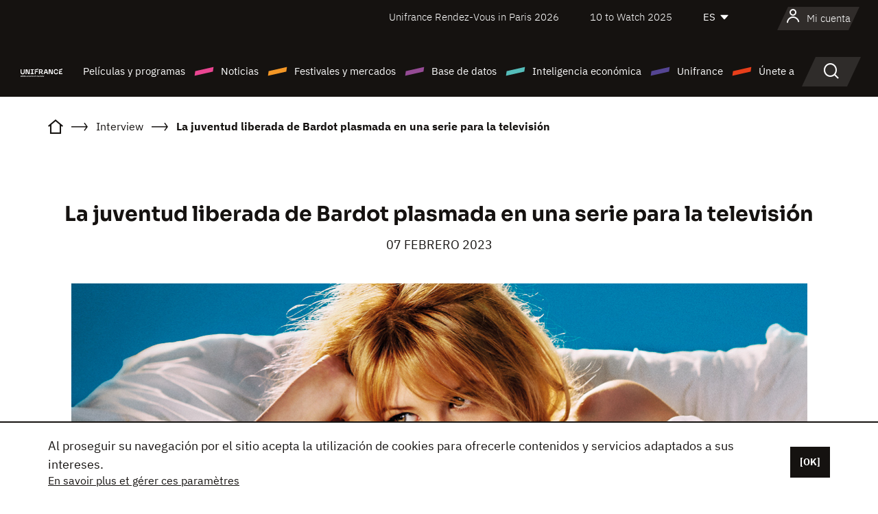

--- FILE ---
content_type: text/html;charset=utf-8
request_url: https://es.unifrance.org/actualidad/16540/la-juventud-liberada-de-bardot-plasmada-en-una-serie-para-la-television
body_size: 19292
content:
<!DOCTYPE html><html lang="es" prefix="og: http://ogp.me/ns#"><head><script>(function(w,d,s,l,i){w[l]=w[l]||[];w[l].push({'gtm.start':
						new Date().getTime(),event:'gtm.js'});var f=d.getElementsByTagName(s)[0],
					j=d.createElement(s),dl=l!='dataLayer'?'&l='+l:'';j.async=true;j.src=
					'https://www.googletagmanager.com/gtm.js?id='+i+dl;f.parentNode.insertBefore(j,f);
			})(window,document,'script','dataLayer','GTM-N94R5GK');</script><meta charset="utf-8"/><title>La juventud liberada de Bardot plasmada en una serie para la televisión - Unifrance</title><link rel="alternate" hreflang="fr" href="https://www.unifrance.org/actualites/16540/la-jeunesse-liberee-de-bardot-retracee-dans-une-serie-de-fiction"/><link rel="alternate" hreflang="en" href="https://en.unifrance.org/news/16540/bardot-s-emancipated-youth-traced-in-a-fiction-series"/><link rel="alternate" hreflang="ja" href="https://japan.unifrance.org/ニュース/16540/la-jeunesse-liberee-de-bardot-retracee-dans-une-serie-de-fiction"/><meta content="width=device-width, initial-scale=1, shrink-to-fit=no" name="viewport"/><link type="image/x-icon" href="/ressources/internet/images/v2/favicon.svg" rel="shortcut icon"/><link type="image/x-icon" href="/ressources/internet/images/v2/favicon.svg" rel="icon"/><style>
				@font-face{font-family:IBMPlexSans;font-style:normal;font-weight:700;font-display:swap;src:local("IBMPlexSans"),url("/ressources/internet/fonts/IBMPlexSans/IBMPlexSans-700.ttf") format("truetype"),url("/ressources/internet/fonts/IBMPlexSans/IBMPlexSans-700.eot?#iefix") format("embedded-opentype"),url("/ressources/internet/fonts/IBMPlexSans/IBMPlexSans-700.woff2") format("woff2"),url("/ressources/internet/fonts/IBMPlexSans/IBMPlexSans-700.woff") format("woff"),url("/ressources/internet/fonts/IBMPlexSans/IBMPlexSans-700.svg") format("svg")}@font-face{font-family:IBMPlexSans;font-style:normal;font-weight:600;font-display:swap;src:local("IBMPlexSans"),url("/ressources/internet/fonts/IBMPlexSans/IBMPlexSans-600.ttf") format("truetype"),url("/ressources/internet/fonts/IBMPlexSans/IBMPlexSans-600.eot?#iefix") format("embedded-opentype"),url("/ressources/internet/fonts/IBMPlexSans/IBMPlexSans-600.woff2") format("woff2"),url("/ressources/internet/fonts/IBMPlexSans/IBMPlexSans-600.woff") format("woff"),url("/ressources/internet/fonts/IBMPlexSans/IBMPlexSans-600.svg") format("svg")}@font-face{font-family:IBMPlexSans;font-style:normal;font-weight:500;font-display:swap;src:local("IBMPlexSans"),url("/ressources/internet/fonts/IBMPlexSans/IBMPlexSans-500.ttf") format("truetype"),url("/ressources/internet/fonts/IBMPlexSans/IBMPlexSans-500.eot?#iefix") format("embedded-opentype"),url("/ressources/internet/fonts/IBMPlexSans/IBMPlexSans-500.woff2") format("woff2"),url("/ressources/internet/fonts/IBMPlexSans/IBMPlexSans-500.woff") format("woff"),url("/ressources/internet/fonts/IBMPlexSans/IBMPlexSans-500.svg") format("svg")}@font-face{font-family:IBMPlexSans;font-style:normal;font-weight:400;font-display:swap;src:local("IBMPlexSans"),url("/ressources/internet/fonts/IBMPlexSans/IBMPlexSans-400.ttf") format("truetype"),url("/ressources/internet/fonts/IBMPlexSans/IBMPlexSans-400.eot?#iefix") format("embedded-opentype"),url("/ressources/internet/fonts/IBMPlexSans/IBMPlexSans-400.woff2") format("woff2"),url("/ressources/internet/fonts/IBMPlexSans/IBMPlexSans-400.woff") format("woff"),url("/ressources/internet/fonts/IBMPlexSans/IBMPlexSans-400.svg") format("svg")}@font-face{font-family:IBMPlexSans;font-style:normal;font-weight:300;font-display:swap;src:local("IBMPlexSans"),url("/ressources/internet/fonts/IBMPlexSans/IBMPlexSans-300.ttf") format("truetype"),url("/ressources/internet/fonts/IBMPlexSans/IBMPlexSans-300.eot?#iefix") format("embedded-opentype"),url("/ressources/internet/fonts/IBMPlexSans/IBMPlexSans-300.woff2") format("woff2"),url("/ressources/internet/fonts/IBMPlexSans/IBMPlexSans-300.woff") format("woff"),url("/ressources/internet/fonts/IBMPlexSans/IBMPlexSans-300.svg") format("svg")}@font-face{font-family:IBMPlexSans;font-style:normal;font-weight:200;font-display:swap;src:local("IBMPlexSans"),url("/ressources/internet/fonts/IBMPlexSans/IBMPlexSans-200.ttf") format("truetype"),url("/ressources/internet/fonts/IBMPlexSans/IBMPlexSans-200.eot?#iefix") format("embedded-opentype"),url("/ressources/internet/fonts/IBMPlexSans/IBMPlexSans-200.woff2") format("woff2"),url("/ressources/internet/fonts/IBMPlexSans/IBMPlexSans-200.woff") format("woff"),url("/ressources/internet/fonts/IBMPlexSans/IBMPlexSans-200.svg") format("svg")}@font-face{font-family:IBMPlexSans;font-style:normal;font-weight:100;font-display:swap;src:local("IBMPlexSans"),url("/ressources/internet/fonts/IBMPlexSans/IBMPlexSans-100.ttf") format("truetype"),url("/ressources/internet/fonts/IBMPlexSans/IBMPlexSans-100.eot?#iefix") format("embedded-opentype"),url("/ressources/internet/fonts/IBMPlexSans/IBMPlexSans-100.woff2") format("woff2"),url("/ressources/internet/fonts/IBMPlexSans/IBMPlexSans-100.woff") format("woff"),url("/ressources/internet/fonts/IBMPlexSans/IBMPlexSans-100.svg") format("svg")}:root{--bs-blue:#55bdba;--bs-indigo:#6610f2;--bs-purple:#954b95;--bs-pink:#e94591;--bs-red:#e73e1a;--bs-orange:#f49726;--bs-yellow:#ffc107;--bs-green:#90c189;--bs-teal:#20c997;--bs-cyan:#0dcaf0;--bs-black:#151210;--bs-white:#fff;--bs-gray:#6c757d;--bs-gray-dark:#343a40;--bs-gray-100:#f8f9fa;--bs-gray-200:#e9ecef;--bs-gray-300:#dee2e6;--bs-gray-400:#ced4da;--bs-gray-500:#adb5bd;--bs-gray-600:#6c757d;--bs-gray-700:#495057;--bs-gray-800:#343a40;--bs-gray-900:#212529;--bs-primary:#74d1f6;--bs-black:#151210;--bs-pink:#e94591;--bs-orange:#f49726;--bs-purple:#954b95;--bs-blue:#55bdba;--bs-deep-purple:#554593;--bs-red:#e73e1a;--bs-green:#90c189;--bs-gray:#a6a096;--bs-brown:#816041;--bs-sand:#d8b882;--bs-primary-rgb:116,209,246;--bs-black-rgb:21,18,16;--bs-pink-rgb:233,69,145;--bs-orange-rgb:244,151,38;--bs-purple-rgb:149,75,149;--bs-blue-rgb:85,189,186;--bs-deep-purple-rgb:85,69,147;--bs-red-rgb:231,62,26;--bs-green-rgb:144,193,137;--bs-gray-rgb:166,160,150;--bs-brown-rgb:129,96,65;--bs-sand-rgb:216,184,130;--bs-white-rgb:255,255,255;--bs-black-rgb:21,18,16;--bs-body-color-rgb:21,18,16;--bs-body-bg-rgb:255,255,255;--bs-font-sans-serif:"IBMPlexSans";--bs-font-monospace:SFMono-Regular,Menlo,Monaco,Consolas,"Liberation Mono","Courier New",monospace;--bs-gradient:linear-gradient(180deg,rgba(255,255,255,0.15),rgba(255,255,255,0));--bs-body-font-family:IBMPlexSans;--bs-body-font-size:calc(1.285rem+0.42vw);--bs-body-font-weight:400;--bs-body-line-height:1.25;--bs-body-color:#151210;--bs-body-bg:#fff;--bs-border-width:1px;--bs-border-style:solid;--bs-border-color:#151210;--bs-border-color-translucent:rgba(21,18,16,0.175);--bs-border-radius:.375rem;--bs-border-radius-sm:.25rem;--bs-border-radius-lg:.5rem;--bs-border-radius-xl:1rem;--bs-border-radius-2xl:2rem;--bs-border-radius-pill:50rem;--bs-link-color:#74d1f6;--bs-link-hover-color:#5da7c5;--bs-code-color:#e94591;--bs-highlight-bg:#fff3cd}@media (min-width:1200px){:root{--bs-body-font-size:1.6rem}}*,::after,::before{box-sizing:border-box}@media (prefers-reduced-motion:no-preference){:root{scroll-behavior:smooth}}body{margin:0;font-family:var(--bs-body-font-family);font-size:var(--bs-body-font-size);font-weight:var(--bs-body-font-weight);line-height:var(--bs-body-line-height);color:var(--bs-body-color);text-align:var(--bs-body-text-align);background-color:var(--bs-body-bg);-webkit-text-size-adjust:100%}::-moz-focus-inner{padding:0;border-style:none}::-webkit-datetime-edit-day-field,::-webkit-datetime-edit-fields-wrapper,::-webkit-datetime-edit-hour-field,::-webkit-datetime-edit-minute,::-webkit-datetime-edit-month-field,::-webkit-datetime-edit-text,::-webkit-datetime-edit-year-field{padding:0}::-webkit-inner-spin-button{height:auto}::-webkit-search-decoration{-webkit-appearance:none}::-webkit-color-swatch-wrapper{padding:0}::file-selector-button{font:inherit;-webkit-appearance:button}iframe{border:0}:root{--bs-body-font-size:1.6rem}html{font-size:62.5%}*{-webkit-font-smoothing:antialiased;-moz-font-smoothing:antialiased;-moz-osx-font-smoothing:grayscale}@media (min-width:1280px){body{background:linear-gradient(180deg,#151210 0,#151210 12rem,#fff 12rem)}}body{font-family:IBMPlexSans}
			</style><link onload="this.onload=null;this.rel=&apos;stylesheet&apos;;this.media=&apos;all&apos;" as="style" href="/ressources/internet/css/bootstrap.min.css?t=1767688136596" rel="preload"/><link onload="this.onload=null;this.rel=&apos;stylesheet&apos;;this.media=&apos;all&apos;" media="screen and (min-width: 768px)" as="style" href="/ressources/internet/css/unifrance-desktop.min.css?t=1767688136596" rel="preload"/><link onload="this.onload=null;this.rel=&apos;stylesheet&apos;;this.media=&apos;all&apos;" media="screen and (max-width: 767px)" as="style" href="/ressources/internet/css/unifrance-mobile.min.css?t=1767688136596" rel="preload"/><link onload="this.onload=null;this.rel=&apos;stylesheet&apos;;this.media=&apos;all&apos;" media="screen and (min-width: 768px)" as="style" href="/ressources/internet/css/unifrance-news-desktop.min.css?t=1767688136596" rel="preload"/><link onload="this.onload=null;this.rel=&apos;stylesheet&apos;;this.media=&apos;all&apos;" media="screen and (max-width: 767px)" as="style" href="/ressources/internet/css/unifrance-news-mobile.min.css?t=1767688136596" rel="preload"/></head><body class=""><noscript><iframe style="display:none;visibility:hidden" width="0" height="0" src="https://www.googletagmanager.com/ns.html?id=GTM-N94R5GK"/></noscript><label hidden="hidden" id="moins">Ver menos</label><label hidden="hidden" id="plus">Ver todo</label><label hidden="hidden" id="inTotal">en total</label><label hidden="hidden" id="voirLaFiche">Ver la ficha</label><label hidden="hidden" id="allDep">Todos Departements</label><label hidden="hidden" id="showCaptchaModal">true</label><div class="site-wrapper"><div data-datemodification="1450533930638" data-promotionid="2070" style="display: none" class="appMobileOff headerInfos cookies-banner"><div class="cookies-banner--wrapper container"><div class="cookies-banner--txt"><p> Al proseguir su navegación por el sitio acepta la utilización de cookies para ofrecerle contenidos y servicios adaptados a sus intereses.</p><a class="moreInfos" target="_blank" href="https://es.unifrance.org/promotion/6820/titleClick">En savoir plus et gérer ces paramètres</a></div><div class="cookies-banner--actions"><a class="closeHeaderInfos btn btn-primary" href="#">[OK]</a></div><div class="clearfix"></div><div id="inform-and-ask" style="display: none; width: 300px; background-color: white; repeat: scroll 0% 0% white; border: 1px solid #cccccc; padding :10px 10px;text-align:center; position: fixed; top:30px; left:50%; margin-top:0px; margin-left:-150px; z-index:100000; opacity:1"><div>Etes vous sur?</div><div style="padding :10px 10px;text-align:center;"><button onclick="tagAnalyticsCNIL.CookieConsent.hideInform()" name="cancel" class="btn btn-red btn-pill btn-block">Non</button></div></div></div></div><header role="banner" class="site-header js-header-uni"><div class="site-header__inner"><div class="container"><div class="site-header__top d-none d-xl-flex align-items-center justify-content-end"><ul class="list-unstyled d-flex align-items-center m-0"><li><a href="https://www.unifrance.org/festivals-et-marches/650/rendez-vous-d-unifrance-a-paris/2026">
                                                    Unifrance Rendez-Vous in Paris 2026
                                                    </a></li><li><a href="https://es.unifrance.org/festivales-y-mercados/1236/10-to-watch-de-unifrance/2025">
                                                    10 to Watch 2025
                                                    </a></li><li><div class="site-header__lang"><select name="langues" aria-label="Español" title="Español"><option value="https://es.unifrance.org/actualidad/16540/la-juventud-liberada-de-bardot-plasmada-en-una-serie-para-la-television" selected="selected">ES</option><option value="https://www.unifrance.org/actualites/16540/la-jeunesse-liberee-de-bardot-retracee-dans-une-serie-de-fiction">FR</option><option value="https://en.unifrance.org/news/16540/bardot-s-emancipated-youth-traced-in-a-fiction-series">EN</option><option value="https://japan.unifrance.org/ニュース/16540/la-jeunesse-liberee-de-bardot-retracee-dans-une-serie-de-fiction">JA</option></select></div></li></ul></div><div tabindex="-1" id="main-menu" class="site-header__bottom d-flex align-items-center justify-content-xl-between"><div class="site-header__btn d-xl-none"><button class="btn-unstyled js-navbar-toggler navbar-toggler"><span aria-hidden="true" class="unificon unificon-menu"></span><span class="visually-hidden">Menu</span></button></div><div class="site-header__lang d-none"><select name="langues" aria-label="Español" title="Español"><option value="https://es.unifrance.org/actualidad/16540/la-juventud-liberada-de-bardot-plasmada-en-una-serie-para-la-television" selected="selected">ES</option><option value="https://www.unifrance.org/actualites/16540/la-jeunesse-liberee-de-bardot-retracee-dans-une-serie-de-fiction">FR</option><option value="https://en.unifrance.org/news/16540/bardot-s-emancipated-youth-traced-in-a-fiction-series">EN</option><option value="https://japan.unifrance.org/ニュース/16540/la-jeunesse-liberee-de-bardot-retracee-dans-une-serie-de-fiction">JA</option></select></div><div class="dropdown-user-wrapper dropdown login-btn"><a title="Ver mi perfil" id="dropdownUser" class="dropdown-toggle text-decoration-none" href="https://es.unifrance.org/login"><span class="avatar-navbar avatar-user"><span aria-hidden="true" class="unificon unificon-user"></span><span class="avatar-user-text">Mi cuenta</span></span></a></div><div class="site-header__logo"><a href="https://es.unifrance.org/"><img height="58" width="281" alt="UNIFRANCE - all the accents of creativity" src="/ressources/internet/images/v2/unifrance-header.svg" class="img-fluid"/></a></div><div class="site-header__nav"><div class="site-header__mobileTop d-xl-none"><div class="site-header__close"><button class="btn-unstyled js-navbar-toggler"><span aria-hidden="true" class="unificon unificon-close"></span><span class="visually-hidden">Buscar en</span></button></div><div class="site-header__logo-mobile"><a href=""><img height="58" width="281" alt="UNIFRANCE" src="/ressources/internet/images/v2/unifrance-header-dark.svg" class="img-fluid"/></a></div><div class="site-header__lang lang-mobile"><select name="langues" aria-label="Español" title="Español"><option value="https://es.unifrance.org/actualidad/16540/la-juventud-liberada-de-bardot-plasmada-en-una-serie-para-la-television" selected="selected">ES</option><option value="https://www.unifrance.org/actualites/16540/la-jeunesse-liberee-de-bardot-retracee-dans-une-serie-de-fiction">FR</option><option value="https://en.unifrance.org/news/16540/bardot-s-emancipated-youth-traced-in-a-fiction-series">EN</option><option value="https://japan.unifrance.org/ニュース/16540/la-jeunesse-liberee-de-bardot-retracee-dans-une-serie-de-fiction">JA</option></select></div></div><nav aria-label="Navigation principale" class="site-header__menu"><ul class="navbar-nav level1 unif-list"><li class="nav-item d-xl-none"><a class="nav-item nav-link" href="">Página principal</a></li><li class="nav-item no-theme dropdown dropdown-hover"><button aria-expanded="true" data-bs-auto-close="outside" data-bs-toggle="dropdown" class="nav-item nav-link dropdown-toggle">Películas y programas</button><div class="submenu dropdown-menu menu-type-big"><div class="submenu__inner"><div class="submenu__wrapper d-flex"><div class="submenu__item"><div class="submenu__title">PELÍCULAS Y PROGRAMAS FRANCESES</div><ul class="list-unstyled unif-list submenu__content"><li><a class="nav-item nav-link" href="https://es.unifrance.org/pelicula/largometrajes">Largometrajes</a></li><li><a class="nav-item nav-link" href="https://es.unifrance.org/pelicula/cortometrajes">Cortometrajes</a></li><li><a class="nav-item nav-link" href="https://es.unifrance.org/serie/espace-programme">Programas audiovisuales</a></li><li><a class="nav-item nav-link" href="/vr">Obras inmersivas</a></li></ul></div><div class="submenu__item"><div class="submenu__title">PROFESIONALES: VER UNA OBRA</div><ul class="list-unstyled unif-list submenu__content"><li><a class="nav-item nav-link" target="_blank" href="https://screeningroom.unifrance.org/">Screening Room</a><span aria-hidden="true" class="unificon unificon-link-external"></span></li><li><a class="nav-item nav-link" href="https://es.unifrance.org/cortometrajes/shortFilmGallery">Short Film Gallery</a><span aria-hidden="true" class="unificon unificon-cadenas"></span></li></ul></div><div class="submenu__item"><div class="submenu__title">BUSCAR UNA PELÍCULA O UN PROGRAMA</div><ul class="list-unstyled unif-list submenu__content"><li><a href="https://es.unifrance.org/recherche/pelicula" class="nav-item nav-link">Todas las películas y programas</a></li><li><a href="https://es.unifrance.org/recherche/pelicula?genres=film.genre.fiction&sort=pertinence" class="nav-item nav-link">Ficción</a></li><li><a href="https://es.unifrance.org/recherche/pelicula?genres=film.genre.documentaire&sort=pertinence" class="nav-item nav-link">Documental</a></li><li><a href="https://es.unifrance.org/recherche/pelicula?genres=film.genre.animation&sort=pertinence" class="nav-item nav-link">Animación</a></li><li><a href="https://es.unifrance.org/recherche/pelicula?metrage=film.format.audiovisuel&formatProgramme=audiovisuel.format.serie&sort=pertinence" class="nav-item nav-link">Serie</a></li></ul></div></div></div></div></li><li class="nav-item theme1 dropdown dropdown-hover"><button aria-expanded="true" data-bs-auto-close="outside" data-bs-toggle="dropdown" class="nav-item nav-link dropdown-toggle">Noticias</button><div class="submenu dropdown-menu menu-type-normal"><div class="submenu__inner"><div class="submenu__wrapper d-flex"><div class="submenu__item"><ul class="list-unstyled unif-list submenu__content"><li><a class="nav-item nav-link" href="https://es.unifrance.org/actualidad">En los titulares</a></li><li><a href="https://es.unifrance.org/recherche/actualite?rubriques=actu.rubrique.chiffresinternational&sort=pertinence" class="nav-item nav-link">Taquilla</a></li><li><a href="https://es.unifrance.org/recherche/actualite?rubriques=actu.rubrique.actuvideo&sort=pertinence" class="nav-item nav-link">En vídeo</a></li><li><a href="https://es.unifrance.org/recherche/actualite?rubriques=actu.rubrique.Entretiens&sort=pertinence" class="nav-item nav-link">Entrevistas</a></li><li><a href="https://es.unifrance.org/recherche/actualite?rubriques=actu.rubrique.Revuedepresseetrangere&sort=pertinence" class="nav-item nav-link">Revista de prensa extranjera</a></li><li><a class="nav-item nav-link" href="https://es.unifrance.org/mis-boletines-de-noticias/">Boletines</a></li></ul></div></div></div></div></li><li class="nav-item theme2 dropdown dropdown-hover"><button aria-expanded="true" data-bs-auto-close="outside" data-bs-toggle="dropdown" class="nav-item nav-link dropdown-toggle">Festivales y mercados</button><div class="submenu dropdown-menu menu-type-normal"><div class="submenu__inner"><div class="submenu__wrapper d-flex"><div class="submenu__item"><ul class="list-unstyled unif-list submenu__content"><li><a class="nav-item nav-link" href="https://es.unifrance.org/festivales-y-mercados">En los titulares</a></li><li><a href="https://es.unifrance.org/recherche/manifestacion?type=manifestation.type.festivallm&type=manifestation.type.festivallmcm&sort=pertinence" class="nav-item nav-link">Eventos cine</a></li><li><a href="https://es.unifrance.org/recherche/manifestacion?type=manifestation.type.audiovisuel&sort=pertinence" class="nav-item nav-link">Eventos audiovisuales</a></li><li><a class="nav-item nav-link anchorLink" href="https://es.unifrance.org/festivales-y-mercados#telechargements">Catálogos descargables</a></li></ul></div></div></div></div></li><li class="nav-item theme3 dropdown dropdown-hover"><button aria-expanded="true" data-bs-auto-close="outside" data-bs-toggle="dropdown" class="nav-item nav-link dropdown-toggle">Base de datos</button><div class="submenu dropdown-menu menu-type-big menu-type-large"><div class="submenu__inner"><div class="submenu__wrapper d-flex"><div class="submenu__item"><div class="submenu__title">BUSCAR A UNA PERSONA</div><ul class="list-unstyled unif-list submenu__content"><li><a href="https://es.unifrance.org/recherche/particulares" class="nav-item nav-link">Todos los profesionales</a></li><li><a href="https://es.unifrance.org/recherche/particulares?secteursAV=audiovisuel.secteur.audiovisuel&secteursAV=audiovisuel.secteur.cinema&nationalitePersonne=pays.fr&rolesSociete=societe.activitefilm.exportation&typeActivitesLiees=fr.openwide.unifrance.common.core.business.societe.model.Societe&sort=pertinence" class="nav-item nav-link">Vendedores franceses</a></li><li><a href="https://es.unifrance.org/recherche/particulares?secteursAV=audiovisuel.secteur.audiovisuel&activitesAV=audiovisuel.activite.achat" class="nav-item nav-link">Compradores audiovisuales extranjeros</a></li></ul></div><div class="submenu__item"><div class="submenu__title">BUSCAR UNA EMPRESA</div><ul class="list-unstyled unif-list submenu__content"><li><a href="https://es.unifrance.org/recherche/empresas" class="nav-item nav-link">Todas las empresas</a></li><li><a href="https://es.unifrance.org/recherche/empresas?paysOrigine=pays.fr&rolesSociete=societe.activitefilm.exportation&sort=pertinence" class="nav-item nav-link">Ventas internacionales</a></li><li><a href="https://es.unifrance.org/recherche/empresas?rolesSociete=societe.activitefilm.distributionetrangerCM&rolesSociete=societe.activitefilm.distributionetrangerLM&sort=pertinence" class="nav-item nav-link">Distribución cinematográfica en el extranjero</a></li><li><a href="https://es.unifrance.org/recherche/empresas?rolesSociete=societe.activitefilm.coproduction&rolesSociete=societe.activitefilm.producteurassocie&rolesSociete=societe.activitefilm.productiondeleguee&rolesSociete=societe.activitefilm.productionetrangere&rolesSociete=societe.activitefilm.productionexecutive&sort=pertinence" class="nav-item nav-link">Producción y coproducción</a></li><li><a href="https://es.unifrance.org/recherche/empresas?activitesHF=societe.activitehorsfilm.editionvideo_cm&activitesHF=societe.activitehorsfilm.editionvideodvd&activitesHF=societe.activitehorsfilm.maisonedition&sort=pertinence" class="nav-item nav-link">Edición de vídeo</a></li><li><a href="https://es.unifrance.org/recherche/empresas?activitesHF=societe.activitehorsfilm.presseecrite&activitesHF=societe.activitehorsfilm.presseinternet&activitesHF=societe.activitehorsfilm.presseradio&activitesHF=societe.activitehorsfilm.pressetv&sort=pertinence" class="nav-item nav-link">Media</a></li></ul></div><div class="submenu__item"><div class="submenu__title">CHERCHER PAR PAYS OU ZONE</div><div class="form-item d-flex flex-column gap-3"><select onchange="location = this.options[this.selectedIndex].value;" class="form-select-search order-2"><option value="">Choisir un pays</option><option value="https://es.unifrance.org/box-office/101/alemania">Alemania</option><option value="https://es.unifrance.org/box-office/508/arabia-saudita">Arabia Saudita</option><option value="https://es.unifrance.org/box-office/361/argentina">Argentina</option><option value="https://es.unifrance.org/box-office/74849/asie-pacifique-ap">Asie Pacifique AP</option><option value="https://es.unifrance.org/box-office/601/australia">Australia</option><option value="https://es.unifrance.org/box-office/102/austria">Austria</option><option value="https://es.unifrance.org/box-office/180/bielorrusia">Bielorrusia</option><option value="https://es.unifrance.org/box-office/362/bolivia">Bolivia</option><option value="https://es.unifrance.org/box-office/204/bosnia-y-herzegovina">Bosnia y Herzegovina</option><option value="https://es.unifrance.org/box-office/363/brasil">Brasil</option><option value="https://es.unifrance.org/box-office/163/bulgaria">Bulgaria</option><option value="https://es.unifrance.org/box-office/103/belgica">B&eacute;lgica</option><option value="https://es.unifrance.org/box-office/711/cambodia">Cambodia</option><option value="https://es.unifrance.org/box-office/202/canada">Canad&aacute;</option><option value="https://es.unifrance.org/box-office/364/chile">Chile</option><option value="https://es.unifrance.org/box-office/731/china">China</option><option value="https://es.unifrance.org/box-office/104/chipre">Chipre</option><option value="https://es.unifrance.org/box-office/365/colombia">Colombia</option><option value="https://es.unifrance.org/box-office/733/corea-del-sur">Corea del Sur</option><option value="https://es.unifrance.org/box-office/301/costa-rica">Costa Rica</option><option value="https://es.unifrance.org/box-office/415/costa-de-marfil">Costa de Marfil</option><option value="https://es.unifrance.org/box-office/159/croacia">Croacia</option><option value="https://es.unifrance.org/box-office/118/dinamarca">Dinamarca</option><option value="https://es.unifrance.org/box-office/366/ecuador">Ecuador</option><option value="https://es.unifrance.org/box-office/492/egipto">Egipto</option><option value="https://es.unifrance.org/box-office/511/emiratos-arabes-unidos">Emiratos Arabes Unidos</option><option value="https://es.unifrance.org/box-office/169/eslovaquia">Eslovaquia</option><option value="https://es.unifrance.org/box-office/158/eslovenia">Eslovenia</option><option value="https://es.unifrance.org/box-office/106/espana">Espa&ntilde;a</option><option value="https://es.unifrance.org/box-office/201/estados-unidos">Estados Unidos</option><option value="https://es.unifrance.org/box-office/182/estonia">Estonia</option><option value="https://es.unifrance.org/box-office/724/filipinas">Filipinas</option><option value="https://es.unifrance.org/box-office/119/finlandia">Finlandia</option><option value="https://es.unifrance.org/box-office/107/gran-bretana">Gran Breta&ntilde;a</option><option value="https://es.unifrance.org/box-office/108/grecia">Grecia</option><option value="https://es.unifrance.org/box-office/721/hong-kong">Hong Kong</option><option value="https://es.unifrance.org/box-office/164/hungria">Hungr&iacute;a</option><option value="https://es.unifrance.org/box-office/703/india">India</option><option value="https://es.unifrance.org/box-office/722/indonesia">Indonesia</option><option value="https://es.unifrance.org/box-office/120/islandia">Islandia</option><option value="https://es.unifrance.org/box-office/521/israel">Israel</option><option value="https://es.unifrance.org/box-office/109/italia">Italia</option><option value="https://es.unifrance.org/box-office/740/japon">Jap&oacute;n</option><option value="https://es.unifrance.org/box-office/397/kazajistan">Kazajist&aacute;n</option><option value="https://es.unifrance.org/box-office/184/letonia">Letonia</option><option value="https://es.unifrance.org/box-office/185/lituania">Lituania</option><option value="https://es.unifrance.org/box-office/74786/libano">L&iacute;bano</option><option value="https://es.unifrance.org/box-office/100/macedonia-del-norte">Macedonia del Norte</option><option value="https://es.unifrance.org/box-office/723/malasia">Malasia</option><option value="https://es.unifrance.org/box-office/402/marruecos">Marruecos</option><option value="https://es.unifrance.org/box-office/367/mexico">M&eacute;xico</option><option value="https://es.unifrance.org/box-office/464/nigeria">Nigeria</option><option value="https://es.unifrance.org/box-office/121/noruega">Noruega</option><option value="https://es.unifrance.org/box-office/605/nueva-zelanda">Nueva Zelanda</option><option value="https://es.unifrance.org/box-office/368/paraguay">Paraguay</option><option value="https://es.unifrance.org/box-office/111/paises-bajos">Pa&iacute;ses Bajos</option><option value="https://es.unifrance.org/box-office/74794/peru">Per&uacute;</option><option value="https://es.unifrance.org/box-office/165/polonia">Polonia</option><option value="https://es.unifrance.org/box-office/112/portugal">Portugal</option><option value="https://es.unifrance.org/box-office/20201/quebec">Quebec</option><option value="https://es.unifrance.org/box-office/167/republica-checa">Rep&uacute;blica Checa</option><option value="https://es.unifrance.org/box-office/166/rumania">Ruman&iacute;a</option><option value="https://es.unifrance.org/box-office/168/rusia">Rusia</option><option value="https://es.unifrance.org/box-office/408/serbia">Serbia</option><option value="https://es.unifrance.org/box-office/725/singapur">Singapur</option><option value="https://es.unifrance.org/box-office/481/sudafrica">Sud&aacute;frica</option><option value="https://es.unifrance.org/box-office/122/suecia">Suecia</option><option value="https://es.unifrance.org/box-office/113/suiza">Suiza</option><option value="https://es.unifrance.org/box-office/726/tailandia">Tailandia</option><option value="https://es.unifrance.org/box-office/727/taiwan">Taiw&aacute;n</option><option value="https://es.unifrance.org/box-office/114/turquia">Turqu&iacute;a</option><option value="https://es.unifrance.org/box-office/403/tunez">T&uacute;nez</option><option value="https://es.unifrance.org/box-office/186/ucrania">Ucrania</option><option value="https://es.unifrance.org/box-office/370/uruguay">Uruguay</option><option value="https://es.unifrance.org/box-office/371/venezuela">Venezuela</option><option value="https://es.unifrance.org/box-office/713/vietnam">Vietnam</option></select><select onchange="location = this.options[this.selectedIndex].value;" class="form-select-search order-2"><option value="">Choisir une zone géographique</option><option value="https://es.unifrance.org/box-office/3/america-latina">Am&eacute;rica Latina</option><option value="https://es.unifrance.org/box-office/2/america-del-norte">Am&eacute;rica del Norte</option><option value="https://es.unifrance.org/box-office/7/asia">Asia</option><option value="https://es.unifrance.org/box-office/8/europa-central-y-oriental">Europa Central y Oriental</option><option value="https://es.unifrance.org/box-office/1/europa-occidental">Europa Occidental</option><option value="https://es.unifrance.org/box-office/74807/mundo">Mundo</option><option value="https://es.unifrance.org/box-office/6/oceania">Ocean&iacute;a</option><option value="https://es.unifrance.org/box-office/5/oriente-medio">Oriente Medio</option><option value="https://es.unifrance.org/box-office/4/africa">&Aacute;frica</option></select></div><div class="submenu__title">CHERCHER PAR GENRE</div><div class="form-item d-flex flex-column"><select onchange="if($(&apos;#showCaptchaModal&apos;).text() === &apos;true&apos;) { $(&apos;#captchaModalForm&apos;).attr(&apos;action&apos;, this.options[this.selectedIndex].value); $(&apos;#captchaModal&apos;).modal(&apos;show&apos;); } else location = this.options[this.selectedIndex].value;" class="form-select-search order-2"><option value="">Elegir un género</option><option value="https://es.unifrance.org/recherche/pelicula?genres=film.genre.spectaclevivant&amp;sort=pertinence"></option><option value="https://es.unifrance.org/recherche/pelicula?genres=film.genre.animation&amp;sort=pertinence">Animación</option><option value="https://es.unifrance.org/recherche/pelicula?genres=film.genre.clip&amp;sort=pertinence">Clip</option><option value="https://es.unifrance.org/recherche/pelicula?genres=film.genre.documentaire&amp;sort=pertinence">Documental</option><option value="https://es.unifrance.org/recherche/pelicula?genres=film.genre.experimental&amp;sort=pertinence">Experimental</option><option value="https://es.unifrance.org/recherche/pelicula?genres=film.genre.fiction&amp;sort=pertinence">Ficción</option></select></div></div><div class="submenu__item"><div class="submenu__title">CONDITIONS DE RÉFÉRENCEMENT</div><ul class="list-unstyled unif-list submenu__content"><li><a class="nav-item nav-link" href="https://es.unifrance.org/institucional/referencement-oeuvres-societes-personnes">Référencement oeuvres, sociétés et personnes</a></li></ul></div></div></div></div></li><li class="nav-item theme4 dropdown dropdown-hover"><button aria-expanded="true" data-bs-auto-close="outside" data-bs-toggle="dropdown" class="nav-item nav-link dropdown-toggle">Inteligencia económica</button><div class="submenu dropdown-menu menu-type-normal"><div class="submenu__inner"><div class="submenu__wrapper d-flex"><div class="submenu__item"><ul class="list-unstyled unif-list submenu__content"><li><a class="nav-item nav-link" href="https://es.unifrance.org/box-office/74807/mundo">Datos económicos internacionales</a></li><li><a class="nav-item nav-link" href="https://es.unifrance.org/box-office">Datos económicos por país o zona geográfica</a></li><li><a href="https://es.unifrance.org/recherche/actualite?rubriques=actu.rubrique.etudes&sort=pertinence" class="nav-item nav-link">Estudio y revisiones anuales</a></li><li><a href="https://es.unifrance.org/recherche/actualite?rubriques=actu.rubrique.veillenumerique&sort=pertinence" class="nav-item nav-link">Reloj digital</a></li></ul></div></div></div></div></li><li class="nav-item theme5 dropdown dropdown-hover"><button aria-expanded="true" data-bs-auto-close="outside" data-bs-toggle="dropdown" class="nav-item nav-link dropdown-toggle">Unifrance</button><div class="submenu dropdown-menu menu-type-normal"><div class="submenu__inner"><div class="submenu__wrapper d-flex"><div class="submenu__item"><ul class="list-unstyled unif-list submenu__content"><li><a class="nav-item nav-link" href="https://es.unifrance.org/institucional/misiones">Misiones</a></li><li><a class="nav-item nav-link" href="https://es.unifrance.org/institucional/equipo">Organigrama</a></li><li><a class="nav-item nav-link" href="https://es.unifrance.org/institucional/instancias">Cuerpos</a></li><li><a class="nav-item nav-link" href="https://es.unifrance.org/institucional/oficinas-extranjero">Oficinas en el extranjero</a></li><li><a class="nav-item nav-link" href="https://es.unifrance.org/institucional/socios">Socios</a></li><li><a class="nav-item nav-link" href="https://es.unifrance.org/institucional/fonds-de-dotation">Fondo de Dotación para Unifrance</a></li><li><a class="nav-item nav-link" href="https://es.unifrance.org/institucional/recrutement">Contratación</a></li><li><a class="nav-item nav-link" href="https://es.unifrance.org/institucional/valeurs">Valores</a></li><li><a class="nav-item nav-link" href="https://es.unifrance.org/institucional/vhss">VHSS</a></li></ul></div></div></div></div></li><li class="nav-item theme6 dropdown dropdown-hover"><button aria-expanded="true" data-bs-auto-close="outside" data-bs-toggle="dropdown" class="nav-item nav-link dropdown-toggle">Únete a</button><div class="submenu dropdown-menu menu-type-big"><div class="submenu__inner"><div class="submenu__wrapper d-flex"><div class="submenu__item"><div class="submenu__title">PROFESIONALES DEL CINE</div><ul class="list-unstyled unif-list submenu__content"><li><a class="nav-item nav-link" href="https://es.unifrance.org/institucional/productores-cine">Productores de largometrajes</a></li><li><a class="nav-item nav-link" href="https://es.unifrance.org/institucional/exportadores-largometrajes">Exportadores de largometrajes</a></li><li><a class="nav-item nav-link" href="https://es.unifrance.org/institucional/distribuidores-cortometrajes">Productores y distribuidores de cortometrajes u obras inmersivas</a></li><li><a class="nav-item nav-link" href="https://es.unifrance.org/institucional/artistas">Directores, actores, guionistas, compositores y agentes</a></li></ul></div><div class="submenu__item"><div class="submenu__title">PROFESIONALES DEL SECTOR AUDIOVISUAL</div><ul class="list-unstyled unif-list submenu__content"><li><a class="nav-item nav-link" href="https://es.unifrance.org/institucional/audiovisuales-distribuidores">Directores, actores, guionistas, compositores y agentes</a></li><li><a class="nav-item nav-link" href="https://es.unifrance.org/institucional/productores-television">Productores de películas y programas audiovisuales</a></li><li><a class="nav-item nav-link" href="https://es.unifrance.org/institucional/artistas">Directores, actores, guionistas, compositores y agentes</a></li></ul></div></div></div></div></li></ul></nav><div class="site-header__links-mobile d-xl-none"><ul class="list-unstyled"><li><a href="https://www.unifrance.org/festivals-et-marches/650/rendez-vous-d-unifrance-a-paris/2026">
                                                            Unifrance Rendez-Vous in Paris 2026
                                                            </a></li><li><a href="https://es.unifrance.org/festivales-y-mercados/1236/10-to-watch-de-unifrance/2025">
                                                            10 to Watch 2025
                                                            </a></li></ul></div></div><div tabindex="-1" class="site-header__search" id="main-search"><button onclick="setTimeout(function(){$(&apos;#modal-search__input&apos;).focus();}, 500)" data-bs-target="#searchModal" data-bs-toggle="modal" class="btn-unstyled"><span aria-hidden="true" class="unificon unificon-search"></span><span class="visually-hidden">Buscar en</span></button></div></div></div></div></header><main tabindex="-1" role="main" class="site-content" id="main-content"><div class="breadcrumb-wrapper container d-none d-lg-block"><nav aria-label="Fil d&apos;Ariane"><ol typeof="BreadcrumbList" vocab="http://schema.org/" class="breadcrumb"><li typeof="ListItem" property="itemListElement" class="breadcrumb-item"><a typeof="WebPage" property="item" href="https://es.unifrance.org/"><span aria-hidden="true" class="unificon unificon-home"></span><span class="d-none" property="id">https://es.unifrance.org/</span><span class="d-none" property="name">Página principal</span></a><meta content="1" property="position"/></li><li typeof="ListItem" property="itemListElement" class="breadcrumb-item"><a typeof="WebPage" property="item" href="https://es.unifrance.org/recherche/actualite?rubrique=actu.rubrique.Entretiens"><span class="d-none" property="id">https://es.unifrance.org/recherche/actualite?rubrique=actu.rubrique.Entretiens</span><span property="name">Interview</span></a><meta content="2" property="position"/></li><li typeof="ListItem" property="itemListElement" class="breadcrumb-item active"><span property="name">La juventud liberada de Bardot plasmada en una serie para la televisión</span><meta content="3" property="position"/></li></ol></nav></div><div class="d-lg-none container prevLink"><a href="https://es.unifrance.org/recherche/actualite?rubrique=actu.rubrique.Entretiens" class="link-back"><span aria-hidden="true" class="unificon unificon-arrow-right-long"></span><span>Interview</span></a></div><article typeof="NewsArticle" vocab="http://schema.org/" class="main-article"><div class="main-article__banner"><div class="container"><h1 class="main-article__banner__title">La juventud liberada de Bardot plasmada en una serie para la televisi&oacute;n</h1><p class="main-article__banner__time"><time datetime="2023-02-07">
                            07 FEBRERO 2023
                        </time></p><div class="main-article__banner__media"><picture><a href="#mediaGallery"><img class="img-fluid" itemprop="image" alt="La juventud liberada de Bardot plasmada en una serie para la televisi&oacute;n" title="La juventud liberada de Bardot plasmada en una serie para la televisi&oacute;n" width="1073" height="498" src="https://medias.unifrance.org/medias/5/249/260357/format_hd/la-juventud-liberada-de-bardot-plasmada-en-una-serie-para-la-television.jpg"/></a></picture></div></div></div><div class="main-article__body"><div class="container"><div class="article-tools d-flex justify-content-between gap-5 mb-7 pb-2"><div class="d-flex gap-3"><div class="popover-wrapper"><button data-bs-custom-class="popover-partager" data-bs-placement="right" data-bs-toggle="popover" data-bs-trigger="click" aria-label="Partager" type="button" class="btn btn-primary"><span aria-hidden="true" class="unificon unificon-partage me-0 me-md-3 me-xxl-5"></span><span class="d-none d-lg-block">Compartir</span></button><div class="popover-content d-none"><ul class="list-unstyled"><li><a target="_blank" href="https://www.facebook.com/sharer/sharer.php?u=https://es.unifrance.org/actualidad/16540/la-juventud-liberada-de-bardot-plasmada-en-una-serie-para-la-television"><span class="unificon"><img class="align-top" alt="Facebook" title="Facebook" width="35" height="35" src="https://medias.unifrance.org/medias/228/86/284388/visuel/facebook.svg" loading="lazy"/></span><span class="text">Facebook</span></a></li><li><a target="_blank" href="mailto:?body=https://es.unifrance.org/actualidad/16540/la-juventud-liberada-de-bardot-plasmada-en-una-serie-para-la-television&subject=La juventud liberada de Bardot plasmada en una serie para la televisión"><span aria-hidden="true" class="unificon unificon-enveloppe"></span><span class="text">Mail</span></a></li></ul></div></div><div><button onclick="$(&apos;.login-btn a&apos;)[0].click(); return false;" href="https://es.unifrance.org/login" class="btn btn-primary btn-active"><span aria-hidden="true" class="unificon unificon-favori icon-un-active me-0 me-md-3 me-xxl-5"></span><span class="text-un-active">Favori</span></button></div></div><div><a href="https://es.unifrance.org/recherche/actualite?rubriques=actu.rubrique.Entretiens&sort=pertinence" class="btn btn--small btn-secondary">Interview</a></div></div><div class="chapo section-bottom"><p><p> La serie <a  class="fiche-link richLink"" href="https://es.unifrance.org/pelicula/55729/bardot" data-type="film" >Bardot</a>, presentada recientemente ante los periodistas en el <a  class="fiche-link richLink"" href="https://es.unifrance.org/festivales-y-mercados/650/rendez-vous-de-unifrance-en-paris" data-type="manifestationGenerique" >Rendez-vous de Unifrance en Par&iacute;s</a> y seleccionada en <a  class="fiche-link richLink"" href="https://es.unifrance.org/festivales-y-mercados/1226/series-mania/2023" data-type="manifestation" >Séries Mania</a>, cuenta en 6 episodios de 52 minutos la juventud de esta mujer, libre y osada, que fue <a  class="fiche-link richLink"" href="https://es.unifrance.org/anuario/particulares/124925/brigitte-bardot" data-type="personne" >Brigitte Bardot</a>, convertida en un icono mundial del cine. <a  class="fiche-link richLink"" href="https://es.unifrance.org/anuario/particulares/359614/pascal-breton" data-type="personne" >Pascal Breton</a>, productor de la serie y fundador de <a  class="fiche-link richLink"" href="https://es.unifrance.org/anuario/empresas/361622/federation-studios" data-type="societe" >Federation Studios</a>, y <a  class="fiche-link richLink"" href="https://es.unifrance.org/anuario/particulares/461437/guillaume-pommier" data-type="personne" >Guillaume Pommier</a>, codirector de la distribución internacional, nos cuentan cómo constituyeron el equipo en torno a este proyecto tan ambicioso, desde la escritura hasta el reparto, así como las primeras reacciones, muy prometedoras, a nivel internacional.</p></p></div><div class="article-section border-bottom border-4"><div class="wysiwyg uf-wysiwyg"><p> <strong>Unifrance: </strong><b style="caret-color: rgb(0, 0, 0); color: rgb(0, 0, 0);">¿Cómo nació la idea de esta serie? Se han interesado en la vida de </b><strong><a  class="fiche-link richLink"" href="https://es.unifrance.org/anuario/particulares/124925/brigitte-bardot" data-type="personne" >Brigitte Bardot</a> </strong><b style="caret-color: rgb(0, 0, 0); color: rgb(0, 0, 0);">entre los 15 y los 26 años. ¿Por qué esta idea en particular?</b></p><p> <a  class="fiche-link richLink"" href="https://es.unifrance.org/anuario/particulares/359614/pascal-breton" data-type="personne" ><span class="richtext-link richtext-link-position-left-large" style="width: 187px; float:left; margin:0 10px 10px 0;text-align:center; overflow-x: hidden;"><img src="https://medias.unifrance.org/medias/4/249/260356/format_affiche/pascal-breton.jpg" alt="Pascal Breton" title="Pascal Breton" width="100%"/><span>Pascal Breton</span></span></a><strong><a  class="fiche-link richLink"" href="https://es.unifrance.org/anuario/particulares/359614/pascal-breton" data-type="personne" >Pascal Breton</a></strong>: Cuando, hace 25 años, produje la serie «Saint-Tropez», pensaba todo el tiempo en el videoclip de Bardot cantando en la playa de Saint-Tropez, con la música de Gainsbourg, "Sous le soleil exactement". Y cuando, todos los años, preparaba el reparto para la serie, durante 15 años y 500 episodios, me preguntaba quién sería la nueva Bardot. En vano, claro… Cuando, hace 10 años, fundé Federation, uno de mis primeros proyectos, además de «Oficina de infiltrados» y «Marsella», fue el de contar el destino de una de las mujeres más valientes y atrevidas del siglo XX: Bardot. Pero había que empezar escribiendo el proyecto. El desencadenante fue cuando conocí a <a  class="fiche-link richLink"" href="https://es.unifrance.org/anuario/particulares/300294/daniele-thompson" data-type="personne" >Dani&egrave;le Thompson</a> y a su hijo <a  class="fiche-link richLink"" href="https://es.unifrance.org/anuario/particulares/130148/christopher-thompson" data-type="personne" >Christopher</a>.</p><p> Mi elección por Danièle no fue solo porque ha escrito algunos de los mejores guiones del cine francés, desde <a  class="fiche-link richLink"" href="https://es.unifrance.org/pelicula/3490/la-gran-juerga" data-type="film" >La Gran juerga</a> hasta <a  class="fiche-link richLink"" href="https://es.unifrance.org/pelicula/9646/la-reina-margot" data-type="film" >La Reina Margot</a>. Sino también porque ha vivido en Saint-Tropez y ha conocido a Bardot en los años 70. Hemos querido trabajar sobre una Bardot muy joven, de los 15 a los 26 años, ya que es cuando se forja un destino, y porque se convierte en una historia universal que afecta tanto a las chicas jóvenes de hoy en día, como al público que siguió a Bardot como artista. El primer guión era tan auténtico, como Bardot, que nos hacía falta encontrar una actriz.</p><p>  </p><p> <b>¿Resultó fácil encontrar a la persona que iba a interpretar a Bardot</b><strong>?</strong></p><p> <strong>PB: </strong>Sabíamos que iba a ser muy difícil. Empezamos el casting 6 meses antes de lo habitual, y eso que todavía no habíamos encontrado la financiación de la serie. Ni siquiera pensábamos encontrar una chica que se pareciera a Bardot, buscábamos sobre todo su libertad, su impertinencia, un talento bruto. Cuando <a  class="fiche-link richLink"" href="https://es.unifrance.org/anuario/particulares/478896/julia-de-nunez" data-type="personne" >Julia de Nunez</a> llegó al ensayo, nos pareció un milagro. Teníamos frente a nosotros a la nueva Bardot, en carne y hueso.</p><p> <a  class="fiche-link richLink"" href="https://es.unifrance.org/pelicula/55729/bardot" data-type="film" ><span class="richtext-link richtext-link-position-center-large" style="width: 100%; display: block; margin:10px 0;text-align:center; overflow-x: hidden;"><img src="https://medias.unifrance.org/medias/175/236/257199/format_page/bardot.jpg" alt=" " title=" " width="100%"/></span></a></p><p> <b>¿Se trata de una adaptación libre de la vida de Bardot?</b></p><p> <strong>PB: </strong>Se trata de una adaptación muy documentada, en la que cada palabra es verdadera o suena de manera verdadera. Y, por supuesto, basada en todas las memorias de Bardot y en todos los elementos de actualidad de aquella época.</p><p> <b style="caret-color: rgb(0, 0, 0); color: rgb(0, 0, 0);">¿De qué manera esta serie de época puede calar con el público de hoy en día, y de manera más amplia, con el público internacional?</b></p><p> <strong>PB:</strong> La serie <a  class="fiche-link richLink"" href="https://es.unifrance.org/pelicula/55729/bardot" data-type="film" >Bardot</a> nos muestra una mujer libre, incluso rebelde, que se niega a vestirse según las normas de aquel entonces (años 50), que prefiere andar descalza, con el pelo suelto, y que quiere tener derecho a elegir su vida sentimental y sexual y quiere tener la libertad de tener hijos o de decidir en qué momento.</p><p> La serie nos muestra una mujer enamorada que descubre su sensualidad y que la asume. Una mujer que odia los rumores, los paparazzi, la prensa, y a los hombres que la acosan.<br/> ¡No cabe duda que encaja perfectamente en los esquemas de una heroína del 2023!</p><p> <b>¿Cómo está siendo recibida la serie a nivel internacional?</b></p><p> <a  class="fiche-link richLink"" href="https://es.unifrance.org/anuario/particulares/461437/guillaume-pommier" data-type="personne" ><span class="richtext-link richtext-link-position-left-large" style="width: 187px; float:left; margin:0 10px 10px 0;text-align:center; overflow-x: hidden;"><img src="https://medias.unifrance.org/medias/3/249/260355/format_affiche/guillaume-pommier.jpg" alt="Guillaume Pommier" title="Guillaume Pommier" width="100%"/><span>Guillaume Pommier</span></span></a><strong><a  class="fiche-link richLink"" href="https://es.unifrance.org/anuario/particulares/461437/guillaume-pommier" data-type="personne" >Guillaume Pommier</a></strong>: ¡De maravilla! Hemos realizado unas ventas anticipadas excepcionales, a Netflix y a otras cadenas de la UER (Unión Europea de Radiodifusión). Pero también a Turquía, que por primera vez se ha posicionado muy anticipadamente sobre una de nuestras series, ¡sin ni siquiera haber visto los primeros capítulos! Además, en el pasado MIPCOM, en otoño, organizamos un visionado de unos quince minutos, que surtió un efecto inmediato: la misma noche nos llegaron las propuestas. Hoy en día, <a  class="fiche-link richLink"" href="https://es.unifrance.org/pelicula/55729/bardot" data-type="film" >Bardot</a> se ha vendido en más de veinte territorios, y eso que todavía no se ha emitido por France 2. En la actualidad, nos sentimos muy orgullosos de comprobar que, además del éxito frente a las televisiones, la serie suscita un interés enorme ante la prensa francesa e internacional.</p><p> <b>¿Cuáles son los principales obstáculos y puntos fuertes?</b></p><p> <strong>GP:</strong> Nuestro problema principal es que en algunos territorios nos topamos con la competencia local, es decir, varios emisores que quieren la serie. Francamente, ¡no podemos quejarnos! Y respecto a las bazas, hay que mencionar ante todo el increíble talento de los artistas, tanto de los directores, de los actores, como de Julia de Nunez, que encarna a una Bardot en perfecta sintonía con la época: una joven que sueña con ser independiente y que se burla de las normas. Es un tema cercano a los jóvenes y a los menos jóvenes, ya que la fama de Bardot es universal. Es un tema que se puede vender en cualquier país. </p><p> <b>¿Qué otras series importantes tiene Federation para las ventas internacionales?</b></p><p> <strong>GP: </strong> Tenemos, por supuesto, las series que presentamos esta primavera: como por ejemplo, y en ficción, «Les Randonneuses», en competición en <a  class="fiche-link richLink"" href="https://es.unifrance.org/festivales-y-mercados/1226/series-mania/2023" data-type="manifestation" >Séries Mania</a>, que será el próximo gran evento de TF1, producida por Fanny Riedberger (Habanita Federation), que ha creado y producido el gran éxito de TF1, <a  class="fiche-link richLink"" href="https://es.unifrance.org/pelicula/55788/lycee-toulouse-lautrec" data-type="film" > Lyc&eacute;e Toulouse Lautrec</a>, premiada en la Rochelle 2022 con el Premio a la mejor serie. Y también tenemos «The Cinderella Murder», la estupenda serie de antología, producida por <a  class="fiche-link richLink"" href="https://es.unifrance.org/anuario/empresas/348956/eyeworks" data-type="societe" >Eyeworks</a> para la VRT y Eén.</p><p> Así como las series en producción presentadas en el Rendez-vous de Unifrance en París:  <a  class="fiche-link richLink"" href="https://es.unifrance.org/pelicula/55787/rematch" data-type="film" >Rematch</a>, una serie premium producida por <a  class="fiche-link richLink"" href="https://es.unifrance.org/anuario/particulares/350758/bruno-nahon" data-type="personne" >Bruno Nahon</a> (<a  class="fiche-link richLink"" href="https://es.unifrance.org/anuario/empresas/353851/unite" data-type="societe" >Unité</a>) para <a  class="fiche-link richLink"" href="https://es.unifrance.org/anuario/empresas/335358/arte-france" data-type="societe" >ARTE France</a>, y para la cual ya tenemos dos compradores clave. Es una serie rodada en inglés, con un reparto internacional, que cuenta la partida de vuelta del campeón de ajedrez Garry Kasparov contra el ordenador Deep Blue, creado por IBM en 1997, un momento clave en el comienzo de la inteligencia artificial y las nuevas tecnologías. Hemos logrado incluir en el proyecto a dos prestigiosas plataformas SVOD, ¡que se han mostrado muy entusiasmadas con el script! Y <a  class="fiche-link richLink"" href="https://es.unifrance.org/pelicula/55786/el-caso-del-sambre" data-type="film" >El caso del Sambre</a>, la nueva serie de ficción de <a  class="fiche-link richLink"" href="https://es.unifrance.org/anuario/particulares/318876/jean-xavier-de-lestrade" data-type="personne" >Jean-Xavier De Lestrade</a> (What’s Up), muy bien documentada, que trata sobre un suceso francés edificante que ha durado 30 años, hasta el 2018, sobre el desgraciadamente universal tema de la violencia sexual.</p><p> Respecto al documental, nos sentimos también muy orgullosos de nuestras presentaciones en el MIPDOC: la serie <a  class="fiche-link richLink"" href="https://es.unifrance.org/pelicula/55792/mh370" data-type="film" >MH370</a>, producida internamente por <a  class="fiche-link richLink"" href="https://es.unifrance.org/anuario/particulares/422660/myriam-weil" data-type="personne" >Myriam Weil</a>, en asociación con So in Love, y que trata, en un formato de 6 episodios, sobre el misterio y las teorías que envuelven a la desaparición del Boeing 777 de la Malaysia Airlines y de sus 239 pasajeros en el 2014. La coproducción internacional <span data-type="film"> The Last Secrets of Humankind
 sobre la prehistoria en Asia. El nuevo evento cinematográfico de <a  class="fiche-link richLink"" href="https://es.unifrance.org/anuario/particulares/133041/jacques-malaterre" data-type="personne" >Jacques Malaterre</a>, "L’Odyssée de l’Espèce", producida por 10.7 para la CCTV en China, en asociación con France Télévisions y la UNESCO. O también, la serie «Vatican», producida por Panenka para la VRT, una inmersión fascinante durante 4 años en el corazón del Vaticano, sobre los temas que preocupan a la Iglesia hoy en día, y para la que Panenka ha obtenido un acceso exclusivo a varios interlocutores excepcionales en Roma, y también en el resto del mundo.</span></p></div></div><div class="article-quote"><div class="article-quote__tools d-flex justify-content-between gap-5"><div class="article-quote__author"><p>Contacto: 
                    <a href="https://es.unifrance.org/recherche/actualite?auteur=serviceunifrance.audiovisuel"><strong></strong></a></p></div><div class="d-flex gap-3"><div class="popover-wrapper"><button data-bs-custom-class="popover-partager" data-bs-placement="right" data-bs-toggle="popover" data-bs-trigger="click" aria-label="Partager" type="button" class="btn btn-primary"><span aria-hidden="true" class="unificon unificon-partage me-0 me-md-3 me-xxl-5"></span><span class="d-none d-lg-block">Compartir</span></button><div class="popover-content d-none"><ul class="list-unstyled"><li><a target="_blank" href="https://www.facebook.com/sharer/sharer.php?u=https://es.unifrance.org/actualidad/16540/la-juventud-liberada-de-bardot-plasmada-en-una-serie-para-la-television"><span class="unificon"><img class="align-top" alt="Facebook" title="Facebook" width="35" height="35" src="https://medias.unifrance.org/medias/228/86/284388/visuel/facebook.svg" loading="lazy"/></span><span class="text">Facebook</span></a></li><li><a target="_blank" href="mailto:?body=https://es.unifrance.org/actualidad/16540/la-juventud-liberada-de-bardot-plasmada-en-una-serie-para-la-television&subject=La juventud liberada de Bardot plasmada en una serie para la televisión"><span aria-hidden="true" class="unificon unificon-enveloppe"></span><span class="text">Mail</span></a></li></ul></div></div><div><button onclick="$(&apos;.login-btn a&apos;)[0].click(); return false;" href="https://es.unifrance.org/login" class="btn btn-primary btn-active"><span aria-hidden="true" class="unificon unificon-favori icon-un-active me-0 me-md-3 me-xxl-5"></span><span class="text-un-active">Favori</span></button></div></div></div></div><div class="article-section pb-0"><div class="title-h2 title-h2--oneIcone "><h2 class="d-flex justify-content-start" id=""><span aria-hidden="true" class="unificon unificon-chevron-left"></span><span class="title-text">En relación con esta noticia</span></h2></div><div class="section-bottom"><div class="title-h3 title-h3--underlined"><h3>Películas<span class="fw-normal">(7)</span></h3></div><div class="card-movie__wrapper"><div class="scroll-slider js-scroll-slider slick-four"><div style="" data-filters="" class="link-extension card-movie d-flex flex-column"><div class="card-movie__text order-2"><h3 class="like-h4"><a href="https://es.unifrance.org/pelicula/55788/lycee-toulouse-lautrec"> Lyc&eacute;e Toulouse Lautrec</a></h3><div class="card-date d-flex"><time datetime="2022-01-01">(2022)</time></div></div><div class="card-movie__img order-1"><picture><img class="img-fluid" alt="media - Francois Roelants-Habanita-Federation France Télévisions-Graphic design" title="media - Francois Roelants-Habanita-Federation France Télévisions-Graphic design" width="400" height="161" src="https://medias.unifrance.org/medias/195/237/257475/format_web/media.jpg" loading="lazy"/></picture></div></div><div style="" data-filters="" class="link-extension card-movie d-flex flex-column"><div class="card-movie__text order-2"><h3 class="like-h4"><a href="https://es.unifrance.org/pelicula/55729/bardot">Bardot</a></h3><div class="card-date d-flex"><time datetime="2022-01-01">(2022)</time></div></div><div class="card-movie__img order-1"><picture><img class="img-fluid" alt="media" title="media" width="300" height="400" src="https://medias.unifrance.org/medias/174/236/257198/format_web/media.jpg" loading="lazy"/></picture></div></div><div style="" data-filters="" class="link-extension card-movie d-flex flex-column"><div class="card-movie__text order-2"><h3 class="like-h4"><a href="https://es.unifrance.org/pelicula/55786/el-caso-del-sambre">El caso del Sambre</a></h3><div class="card-date d-flex"><time datetime="2023-01-01">(2023)</time></div></div><div class="card-movie__img order-1"><picture><img class="img-fluid" alt="media - &copy; What's Up Films - Sambre" title="media - &copy; What's Up Films - Sambre" width="258" height="400" src="https://medias.unifrance.org/medias/204/37/271820/format_web/media.jpg" loading="lazy"/></picture></div></div><div style="" data-filters="" class="link-extension card-movie d-flex flex-column"><div class="card-movie__text order-2"><h3 class="like-h4"><a href="https://es.unifrance.org/pelicula/3490/la-gran-juerga">La Gran juerga</a></h3><div class="card-date d-flex"><time datetime="1966-01-01">(1966)</time></div></div><div class="card-movie__img order-1"><picture><img class="img-fluid" alt="media" title="media" width="296" height="400" src="https://medias.unifrance.org/medias/105/119/96105/format_web/media.jpg" loading="lazy"/></picture></div></div><div style="" data-filters="" class="link-extension card-movie d-flex flex-column"><div class="card-movie__text order-2"><h3 class="like-h4"><a href="https://es.unifrance.org/pelicula/9646/la-reina-margot">La Reina Margot</a></h3><div class="card-date d-flex"><time datetime="1994-01-01">(1994)</time></div></div><div class="card-movie__img order-1"><picture><img class="img-fluid" alt="media" title="media" width="293" height="400" src="https://medias.unifrance.org/medias/68/103/91972/format_web/media.jpg" loading="lazy"/></picture></div></div><div style="" data-filters="" class="link-extension card-movie d-flex flex-column"><div class="card-movie__text order-2"><h3 class="like-h4"><a href="https://es.unifrance.org/pelicula/55792/mh370">MH370</a></h3><div class="card-date d-flex"><time datetime="2022-01-01">(2022)</time></div></div><div class="card-movie__img order-1"><picture><img class="img-fluid" alt="media" title="media" width="400" height="399" src="https://medias.unifrance.org/medias/27/16/266267/format_web/media.jpg" loading="lazy"/></picture></div></div><div style="" data-filters="" class="link-extension card-movie d-flex flex-column"><div class="card-movie__text order-2"><h3 class="like-h4"><a href="https://es.unifrance.org/pelicula/55787/rematch">Rematch</a></h3><div class="card-date d-flex"><time datetime="2023-01-01">(2023)</time></div></div><div class="card-movie__img order-1"><picture><img class="img-fluid" alt="media - &copy; Leo Pinter" title="media - &copy; Leo Pinter" width="400" height="266" src="https://medias.unifrance.org/medias/215/37/271831/format_web/media.jpg" loading="lazy"/></picture></div></div></div><div aria-hidden="true" class="points-icon d-md-none"></div></div><div style="" id="" class="article-cards-btn "><button data-bs-target="#articleMovieModal" data-bs-toggle="modal" class="btn btn-primary uf-show-more"><span>Ver más<span class="fw-normal ms-2">(7)</span></span></button></div><div aria-hidden="true" aria-labelledby="articleMovieModalLabel" tabindex="-1" data-bs-keyboard="true" data-bs-backdrop="static" id="articleMovieModal" class="modal modal-article fade"><div class="modal-dialog"><div class="modal-content"><div class="modal-body"><div class="container"><div class="d-flex justify-content-between align-items-center modal-article__header"><div class="site-header__logo modal-article__logo"><a href="https://es.unifrance.org/"><img height="58" width="281" loading="lazy" alt="" src="/ressources/internet/images/v2/unifrance-header-dark.svg" class="img-fluid"/></a></div><button aria-label="Fermer la recherche" data-bs-dismiss="modal" class="btn-close" type="button"><span class="visually-hidden">Fermer</span><span aria-hidden="true" class="unificon unificon-close"></span></button></div><div class="modal-article__inner"><h2 class="modal-article__title like-h1">La juventud liberada de Bardot plasmada en una serie para la televisi&oacute;n</h2><div class="title-h3 title-h3--underlined"><h3>Películas<span class="fw-normal">(7)</span></h3></div><div class="modal-article__list four-column"><div style="" data-filters="" class="link-extension card-movie d-flex flex-column"><div class="card-movie__text order-2"><h3 class="like-h4"><a href="https://es.unifrance.org/pelicula/55788/lycee-toulouse-lautrec"> Lyc&eacute;e Toulouse Lautrec</a></h3><div class="card-date d-flex"><time datetime="2022-01-01">(2022)</time></div></div><div class="card-movie__img order-1"><picture><img class="img-fluid" alt="media - Francois Roelants-Habanita-Federation France Télévisions-Graphic design" title="media - Francois Roelants-Habanita-Federation France Télévisions-Graphic design" width="400" height="161" src="https://medias.unifrance.org/medias/195/237/257475/format_web/media.jpg" loading="lazy"/></picture></div></div><div style="" data-filters="" class="link-extension card-movie d-flex flex-column"><div class="card-movie__text order-2"><h3 class="like-h4"><a href="https://es.unifrance.org/pelicula/55729/bardot">Bardot</a></h3><div class="card-date d-flex"><time datetime="2022-01-01">(2022)</time></div></div><div class="card-movie__img order-1"><picture><img class="img-fluid" alt="media" title="media" width="300" height="400" src="https://medias.unifrance.org/medias/174/236/257198/format_web/media.jpg" loading="lazy"/></picture></div></div><div style="" data-filters="" class="link-extension card-movie d-flex flex-column"><div class="card-movie__text order-2"><h3 class="like-h4"><a href="https://es.unifrance.org/pelicula/55786/el-caso-del-sambre">El caso del Sambre</a></h3><div class="card-date d-flex"><time datetime="2023-01-01">(2023)</time></div></div><div class="card-movie__img order-1"><picture><img class="img-fluid" alt="media - &copy; What's Up Films - Sambre" title="media - &copy; What's Up Films - Sambre" width="258" height="400" src="https://medias.unifrance.org/medias/204/37/271820/format_web/media.jpg" loading="lazy"/></picture></div></div><div style="" data-filters="" class="link-extension card-movie d-flex flex-column"><div class="card-movie__text order-2"><h3 class="like-h4"><a href="https://es.unifrance.org/pelicula/3490/la-gran-juerga">La Gran juerga</a></h3><div class="card-date d-flex"><time datetime="1966-01-01">(1966)</time></div></div><div class="card-movie__img order-1"><picture><img class="img-fluid" alt="media" title="media" width="296" height="400" src="https://medias.unifrance.org/medias/105/119/96105/format_web/media.jpg" loading="lazy"/></picture></div></div><div style="" data-filters="" class="link-extension card-movie d-flex flex-column"><div class="card-movie__text order-2"><h3 class="like-h4"><a href="https://es.unifrance.org/pelicula/9646/la-reina-margot">La Reina Margot</a></h3><div class="card-date d-flex"><time datetime="1994-01-01">(1994)</time></div></div><div class="card-movie__img order-1"><picture><img class="img-fluid" alt="media" title="media" width="293" height="400" src="https://medias.unifrance.org/medias/68/103/91972/format_web/media.jpg" loading="lazy"/></picture></div></div><div style="" data-filters="" class="link-extension card-movie d-flex flex-column"><div class="card-movie__text order-2"><h3 class="like-h4"><a href="https://es.unifrance.org/pelicula/55792/mh370">MH370</a></h3><div class="card-date d-flex"><time datetime="2022-01-01">(2022)</time></div></div><div class="card-movie__img order-1"><picture><img class="img-fluid" alt="media" title="media" width="400" height="399" src="https://medias.unifrance.org/medias/27/16/266267/format_web/media.jpg" loading="lazy"/></picture></div></div><div style="" data-filters="" class="link-extension card-movie d-flex flex-column"><div class="card-movie__text order-2"><h3 class="like-h4"><a href="https://es.unifrance.org/pelicula/55787/rematch">Rematch</a></h3><div class="card-date d-flex"><time datetime="2023-01-01">(2023)</time></div></div><div class="card-movie__img order-1"><picture><img class="img-fluid" alt="media - &copy; Leo Pinter" title="media - &copy; Leo Pinter" width="400" height="266" src="https://medias.unifrance.org/medias/215/37/271831/format_web/media.jpg" loading="lazy"/></picture></div></div></div></div></div></div></div></div></div></div><div class="section-bottom"><div class="title-h3 title-h3--underlined"><h3>Eventos<span class="fw-normal">(2)</span></h3></div><div class="d-flex flex-column flex-md-row gap-md-5"><div class="card-festival-article"><div class="link-extension card-festival d-flex flex-column flex-md-row"><div class="card-festival__text order-2 d-flex flex-column justify-content-between"><div><h3 class="like-h4 d-none d-md-block"><a href="https://es.unifrance.org/festivales-y-mercados/650/rendez-vous-de-unifrance-en-paris/2023">Rendez-vous de Unifrance en Par&iacute;s - 2023</a></h3><div class="card-type d-flex"><span aria-hidden="true" class="unificon unificon-theme"></span><p>Cine, Audiovisual, Mercado internacional</p></div><div class="card-location d-flex"><span aria-hidden="true" class="unificon unificon-pin"></span><p>Francia</p></div><div class="card-date d-flex"><span aria-hidden="true" class="unificon unificon-calendar"></span><p class="time">del 
                            <time datetime="2023-01-10" class="date">10/01/2023</time><br/>al 
                            <time datetime="2023-01-17" class="date">17/01/2023</time></p></div></div><div class="link"><span class="link-text">Ver la ficha</span><span aria-hidden="true" class="unificon unificon-arrow-right"></span></div></div><div class="card-festival__img d-flex d-md-block order-1"><h3 class="like-h4 d-md-none order-2"><a href="https://es.unifrance.org/festivales-y-mercados/650/rendez-vous-de-unifrance-en-paris/2023">Rendez-vous de Unifrance en Par&iacute;s - 2023</a></h3><picture class="order-1"><img class="img-fluid" alt="media" title="media" width="97" height="130" src="https://medias.unifrance.org/medias/104/38/271976/format_vignette/media.png" loading="lazy"/></picture></div></div></div><div class="card-festival-article"><div class="link-extension card-festival d-flex flex-column flex-md-row"><div class="card-festival__text order-2 d-flex flex-column justify-content-between"><div><h3 class="like-h4 d-none d-md-block"><a href="https://es.unifrance.org/festivales-y-mercados/1226/series-mania/2023">S&eacute;ries Mania - 2023</a></h3><div class="card-type d-flex"><span aria-hidden="true" class="unificon unificon-theme"></span><p>Audiovisual</p></div><div class="card-location d-flex"><span aria-hidden="true" class="unificon unificon-pin"></span><p>Francia</p></div><div class="card-date d-flex"><span aria-hidden="true" class="unificon unificon-calendar"></span><p class="time">del 
                            <time datetime="2023-03-17" class="date">17/03/2023</time><br/>al 
                            <time datetime="2023-03-24" class="date">24/03/2023</time></p></div></div><div class="link"><span class="link-text">Ver la ficha</span><span aria-hidden="true" class="unificon unificon-arrow-right"></span></div></div><div class="card-festival__img d-flex d-md-block order-1"><h3 class="like-h4 d-md-none order-2"><a href="https://es.unifrance.org/festivales-y-mercados/1226/series-mania/2023">S&eacute;ries Mania - 2023</a></h3><picture class="order-1"><img class="img-fluid" alt="media" title="media" width="86" height="130" src="https://medias.unifrance.org/medias/106/255/261994/format_vignette/media.jpg" loading="lazy"/></picture></div></div></div></div></div><div class="section-bottom"><div class="title-h3 title-h3--underlined"><h3>Personas<span class="fw-normal">(10)</span></h3></div><div class="card-person__wrapper scroll-slider js-scroll-slider slick-four"><div data-filters="" class="card-person d-flex flex-column"><div class="card-person__text order-2"><h4 class="like-h3"><a href="https://es.unifrance.org/anuario/particulares/124925/brigitte-bardot">Brigitte Bardot</a></h4></div><div class="card-person__img order-1"><picture><img class="img-fluid" alt="Brigitte Bardot - &copy; Philippe R. Doumic &copy; doumic studio" title="Brigitte Bardot - &copy; Philippe R. Doumic &copy; doumic studio" width="321" height="400" src="https://medias.unifrance.org/medias/92/210/53852/format_web/brigitte-bardot.jpg" loading="lazy"/></picture></div></div><div data-filters="" class="card-person d-flex flex-column"><div class="card-person__text order-2"><h4 class="like-h3"><a href="https://es.unifrance.org/anuario/particulares/359614/pascal-breton">Pascal Breton</a></h4></div><div class="card-person__img order-1"><picture><img class="img-fluid" alt="Pascal Breton" title="Pascal Breton" width="320" height="400" src="https://medias.unifrance.org/medias/4/249/260356/format_web/pascal-breton.jpg" loading="lazy"/></picture></div></div><div data-filters="" class="card-person d-flex flex-column"><div class="card-person__text order-2"><h4 class="like-h3"><a href="https://es.unifrance.org/anuario/particulares/318876/jean-xavier-de-lestrade">Jean-Xavier De Lestrade</a></h4></div><div class="card-person__img order-1"><picture><img class="img-fluid" alt="Jean-Xavier De Lestrade" title="Jean-Xavier De Lestrade" width="321" height="400" src="https://medias.unifrance.org/medias/189/251/261053/format_web/jean-xavier-de-lestrade.jpg" loading="lazy"/></picture></div></div><div data-filters="" class="card-person d-flex flex-column"><div class="card-person__text order-2"><h4 class="like-h3"><a href="https://es.unifrance.org/anuario/particulares/478896/julia-de-nunez">Julia de Nunez</a></h4></div><div class="card-person__img order-1"><picture><img class="img-fluid" alt="Julia de Nunez - &copy; Marie Rouge / Unifrance" title="Julia de Nunez - &copy; Marie Rouge / Unifrance" width="321" height="400" src="https://medias.unifrance.org/medias/173/236/257197/format_web/julia-de-nunez.jpg" loading="lazy"/></picture></div></div><div data-filters="" class="card-person d-flex flex-column"><div class="card-person__text order-2"><h4 class="like-h3"><a href="https://es.unifrance.org/anuario/particulares/133041/jacques-malaterre">Jacques Malaterre</a></h4></div><div class="card-person__img order-1"><picture><img class="img-fluid" alt="Jacques Malaterre" title="Jacques Malaterre" width="320" height="400" src="https://medias.unifrance.org/medias/76/152/104524/format_web/jacques-malaterre.jpg" loading="lazy"/></picture></div></div><div data-filters="" class="card-person d-flex flex-column"><div class="card-person__text order-2"><h4 class="like-h3"><a href="https://es.unifrance.org/anuario/particulares/350758/bruno-nahon">Bruno Nahon</a></h4></div><div class="card-person__img order-1"><picture><img class="img-fluid" alt="Bruno Nahon" title="Bruno Nahon" width="324" height="400" src="https://medias.unifrance.org/medias/191/251/261055/format_web/bruno-nahon.jpg" loading="lazy"/></picture></div></div><div data-filters="" class="card-person d-flex flex-column"><div class="card-person__text order-2"><h4 class="like-h3"><a href="https://es.unifrance.org/anuario/particulares/461437/guillaume-pommier">Guillaume Pommier</a></h4></div><div class="card-person__img order-1"><picture><img class="img-fluid" alt="Guillaume Pommier" title="Guillaume Pommier" width="321" height="400" src="https://medias.unifrance.org/medias/3/249/260355/format_web/guillaume-pommier.jpg" loading="lazy"/></picture></div></div><div data-filters="" class="card-person d-flex flex-column"><div class="card-person__text order-2"><h4 class="like-h3"><a href="https://es.unifrance.org/anuario/particulares/130148/christopher-thompson">Christopher Thompson</a></h4></div><div class="card-person__img order-1"><picture><img class="img-fluid" alt="Christopher Thompson - &copy; Marie Rouge / Unifrance" title="Christopher Thompson - &copy; Marie Rouge / Unifrance" width="321" height="400" src="https://medias.unifrance.org/medias/178/90/23218/format_web/christopher-thompson.jpg" loading="lazy"/></picture></div></div><div data-filters="" class="card-person d-flex flex-column"><div class="card-person__text order-2"><h4 class="like-h3"><a href="https://es.unifrance.org/anuario/particulares/300294/daniele-thompson">Dani&egrave;le Thompson</a></h4></div><div class="card-person__img order-1"><picture><img class="img-fluid" alt="Dani&egrave;le Thompson - &copy; Marie Rouge/Unifrance" title="Dani&egrave;le Thompson - &copy; Marie Rouge/Unifrance" width="321" height="400" src="https://medias.unifrance.org/medias/120/174/110200/format_web/daniele-thompson.jpg" loading="lazy"/></picture></div></div><div data-filters="" class="card-person d-flex flex-column"><div class="card-person__text order-2"><h4 class="like-h3"><a href="https://es.unifrance.org/anuario/particulares/422660/myriam-weil">Myriam Weil</a></h4></div><div class="card-person__img order-1"><picture><img class="img-fluid" alt="Myriam Weil" title="Myriam Weil" width="320" height="400" src="https://medias.unifrance.org/medias/123/232/256123/format_web/myriam-weil.jpg" loading="lazy"/></picture></div></div></div><div style="" id="" class="article-cards-btn "><button data-bs-target="#articlePersonModal" data-bs-toggle="modal" class="btn btn-primary uf-show-more"><span>Ver más<span class="fw-normal ms-2">(10)</span></span></button></div><div aria-hidden="true" aria-labelledby="articlePersonModalLabel" tabindex="-1" data-bs-keyboard="true" data-bs-backdrop="static" id="articlePersonModal" class="modal modal-article fade"><div class="modal-dialog"><div class="modal-content"><div class="modal-body"><div class="container"><div class="d-flex justify-content-between align-items-center modal-article__header"><div class="site-header__logo modal-article__logo"><a href="https://es.unifrance.org/"><img height="58" width="281" loading="lazy" alt="" src="/ressources/internet/images/v2/unifrance-header-dark.svg" class="img-fluid"/></a></div><button aria-label="Fermer la recherche" data-bs-dismiss="modal" class="btn-close" type="button"><span class="visually-hidden">Fermer</span><span aria-hidden="true" class="unificon unificon-close"></span></button></div><div class="modal-article__inner"><h2 class="modal-article__title like-h1">La juventud liberada de Bardot plasmada en una serie para la televisi&oacute;n</h2><div class="title-h3 title-h3--underlined"><h3>Personas<span class="fw-normal">(10)</span></h3></div><div class="modal-article__list four-column"><div data-filters="" class="card-person d-flex flex-column"><div class="card-person__text order-2"><h4 class="like-h3"><a href="https://es.unifrance.org/anuario/particulares/124925/brigitte-bardot">Brigitte Bardot</a></h4></div><div class="card-person__img order-1"><picture><img class="img-fluid" alt="Brigitte Bardot - &copy; Philippe R. Doumic &copy; doumic studio" title="Brigitte Bardot - &copy; Philippe R. Doumic &copy; doumic studio" width="321" height="400" src="https://medias.unifrance.org/medias/92/210/53852/format_web/brigitte-bardot.jpg" loading="lazy"/></picture></div></div><div data-filters="" class="card-person d-flex flex-column"><div class="card-person__text order-2"><h4 class="like-h3"><a href="https://es.unifrance.org/anuario/particulares/359614/pascal-breton">Pascal Breton</a></h4></div><div class="card-person__img order-1"><picture><img class="img-fluid" alt="Pascal Breton" title="Pascal Breton" width="320" height="400" src="https://medias.unifrance.org/medias/4/249/260356/format_web/pascal-breton.jpg" loading="lazy"/></picture></div></div><div data-filters="" class="card-person d-flex flex-column"><div class="card-person__text order-2"><h4 class="like-h3"><a href="https://es.unifrance.org/anuario/particulares/318876/jean-xavier-de-lestrade">Jean-Xavier De Lestrade</a></h4></div><div class="card-person__img order-1"><picture><img class="img-fluid" alt="Jean-Xavier De Lestrade" title="Jean-Xavier De Lestrade" width="321" height="400" src="https://medias.unifrance.org/medias/189/251/261053/format_web/jean-xavier-de-lestrade.jpg" loading="lazy"/></picture></div></div><div data-filters="" class="card-person d-flex flex-column"><div class="card-person__text order-2"><h4 class="like-h3"><a href="https://es.unifrance.org/anuario/particulares/478896/julia-de-nunez">Julia de Nunez</a></h4></div><div class="card-person__img order-1"><picture><img class="img-fluid" alt="Julia de Nunez - &copy; Marie Rouge / Unifrance" title="Julia de Nunez - &copy; Marie Rouge / Unifrance" width="321" height="400" src="https://medias.unifrance.org/medias/173/236/257197/format_web/julia-de-nunez.jpg" loading="lazy"/></picture></div></div><div data-filters="" class="card-person d-flex flex-column"><div class="card-person__text order-2"><h4 class="like-h3"><a href="https://es.unifrance.org/anuario/particulares/133041/jacques-malaterre">Jacques Malaterre</a></h4></div><div class="card-person__img order-1"><picture><img class="img-fluid" alt="Jacques Malaterre" title="Jacques Malaterre" width="320" height="400" src="https://medias.unifrance.org/medias/76/152/104524/format_web/jacques-malaterre.jpg" loading="lazy"/></picture></div></div><div data-filters="" class="card-person d-flex flex-column"><div class="card-person__text order-2"><h4 class="like-h3"><a href="https://es.unifrance.org/anuario/particulares/350758/bruno-nahon">Bruno Nahon</a></h4></div><div class="card-person__img order-1"><picture><img class="img-fluid" alt="Bruno Nahon" title="Bruno Nahon" width="324" height="400" src="https://medias.unifrance.org/medias/191/251/261055/format_web/bruno-nahon.jpg" loading="lazy"/></picture></div></div><div data-filters="" class="card-person d-flex flex-column"><div class="card-person__text order-2"><h4 class="like-h3"><a href="https://es.unifrance.org/anuario/particulares/461437/guillaume-pommier">Guillaume Pommier</a></h4></div><div class="card-person__img order-1"><picture><img class="img-fluid" alt="Guillaume Pommier" title="Guillaume Pommier" width="321" height="400" src="https://medias.unifrance.org/medias/3/249/260355/format_web/guillaume-pommier.jpg" loading="lazy"/></picture></div></div><div data-filters="" class="card-person d-flex flex-column"><div class="card-person__text order-2"><h4 class="like-h3"><a href="https://es.unifrance.org/anuario/particulares/130148/christopher-thompson">Christopher Thompson</a></h4></div><div class="card-person__img order-1"><picture><img class="img-fluid" alt="Christopher Thompson - &copy; Marie Rouge / Unifrance" title="Christopher Thompson - &copy; Marie Rouge / Unifrance" width="321" height="400" src="https://medias.unifrance.org/medias/178/90/23218/format_web/christopher-thompson.jpg" loading="lazy"/></picture></div></div><div data-filters="" class="card-person d-flex flex-column"><div class="card-person__text order-2"><h4 class="like-h3"><a href="https://es.unifrance.org/anuario/particulares/300294/daniele-thompson">Dani&egrave;le Thompson</a></h4></div><div class="card-person__img order-1"><picture><img class="img-fluid" alt="Dani&egrave;le Thompson - &copy; Marie Rouge/Unifrance" title="Dani&egrave;le Thompson - &copy; Marie Rouge/Unifrance" width="321" height="400" src="https://medias.unifrance.org/medias/120/174/110200/format_web/daniele-thompson.jpg" loading="lazy"/></picture></div></div><div data-filters="" class="card-person d-flex flex-column"><div class="card-person__text order-2"><h4 class="like-h3"><a href="https://es.unifrance.org/anuario/particulares/422660/myriam-weil">Myriam Weil</a></h4></div><div class="card-person__img order-1"><picture><img class="img-fluid" alt="Myriam Weil" title="Myriam Weil" width="320" height="400" src="https://medias.unifrance.org/medias/123/232/256123/format_web/myriam-weil.jpg" loading="lazy"/></picture></div></div></div></div></div></div></div></div></div></div><div class="section-bottom"><div class="title-h3 title-h3--underlined"><h3>Empresas<span class="fw-normal">(4)</span></h3></div><ul class="list-unstyled d-flex flex-column flex-md-row gap-md-5"><li style="" data-filters="" class="card-social d-flex flex-row col-md-6"><div class="card-social__text order-2 d-flex flex-column justify-content-between"><h4 class="like-h4 d-md-block">ARTE France</h4><div class="card-descr"><p>Actividades : 
                                 La primera cadena francesa, Exportación/Venta internacional, Producción delegada, Productora asociada, Coproducción, Distribución en Francia</p></div><a href="https://es.unifrance.org/anuario/empresas/335358/arte-france"><div class="card-link fw-bold"><p><span class="pseudo">Ver la ficha</span><span aria-hidden="true" class="unificon unificon-arrow-right"></span></p></div></a></div><div class="card-social__img order-1"><img class="img-fluid" alt="ARTE France" title="ARTE France" width="130" height="36" src="https://medias.unifrance.org/medias/60/95/24380/format_vignette/arte-france.jpg" loading="lazy"/></div></li><li style="" data-filters="" class="card-social d-flex flex-row col-md-6"><div class="card-social__text order-2 d-flex flex-column justify-content-between"><h4 class="like-h4 d-md-block">Eyeworks</h4><div class="card-descr"><p>Actividades : 
                                Producción extranjera</p></div><a href="https://es.unifrance.org/anuario/empresas/348956/eyeworks"><div class="card-link fw-bold"><p><span class="pseudo">Ver la ficha</span><span aria-hidden="true" class="unificon unificon-arrow-right"></span></p></div></a></div><div class="card-social__img order-1"><img class="img-fluid" alt="Eyeworks" title="Eyeworks" width="302" height="302" src="https://medias.unifrance.org/medias/158/196/50334/visuel/generique-societe-defaut.png" loading="lazy"/></div></li></ul><div style="" id="" class="article-cards-btn "><button data-bs-target="#articleSocialModal" data-bs-toggle="modal" class="btn btn-primary uf-show-more"><span>Ver más<span class="fw-normal ms-2">(4)</span></span></button></div><div aria-hidden="true" aria-labelledby="articleSocialModalLabel" tabindex="-1" data-bs-keyboard="true" data-bs-backdrop="static" id="articleSocialModal" class="modal modal-article fade"><div class="modal-dialog"><div class="modal-content"><div class="modal-body"><div class="container"><div class="d-flex justify-content-between align-items-center modal-article__header"><div class="site-header__logo modal-article__logo"><a href="https://es.unifrance.org/"><img height="58" width="281" loading="lazy" alt="" src="/ressources/internet/images/v2/unifrance-header-dark.svg" class="img-fluid"/></a></div><button aria-label="Fermer la recherche" data-bs-dismiss="modal" class="btn-close" type="button"><span class="visually-hidden">Fermer</span><span aria-hidden="true" class="unificon unificon-close"></span></button></div><div class="modal-article__inner"><h2 class="modal-article__title like-h1">La juventud liberada de Bardot plasmada en una serie para la televisi&oacute;n</h2><div class="title-h3 title-h3--underlined"><h3>Empresas<span class="fw-normal">(4)</span></h3></div><div class="modal-article__list two-column-list"><ul class="list-unstyled d-flex flex-column flex-md-row gap-md-5"><li style="" data-filters="" class="card-social d-flex flex-row col-md-6"><div class="card-social__text order-2 d-flex flex-column justify-content-between"><h4 class="like-h4 d-md-block">ARTE France</h4><div class="card-descr"><p>Actividades : 
                                 La primera cadena francesa, Exportación/Venta internacional, Producción delegada, Productora asociada, Coproducción, Distribución en Francia</p></div><a href="https://es.unifrance.org/anuario/empresas/335358/arte-france"><div class="card-link fw-bold"><p><span class="pseudo">Ver la ficha</span><span aria-hidden="true" class="unificon unificon-arrow-right"></span></p></div></a></div><div class="card-social__img order-1"><img class="img-fluid" alt="ARTE France" title="ARTE France" width="130" height="36" src="https://medias.unifrance.org/medias/60/95/24380/format_vignette/arte-france.jpg" loading="lazy"/></div></li><li style="" data-filters="" class="card-social d-flex flex-row col-md-6"><div class="card-social__text order-2 d-flex flex-column justify-content-between"><h4 class="like-h4 d-md-block">Eyeworks</h4><div class="card-descr"><p>Actividades : 
                                Producción extranjera</p></div><a href="https://es.unifrance.org/anuario/empresas/348956/eyeworks"><div class="card-link fw-bold"><p><span class="pseudo">Ver la ficha</span><span aria-hidden="true" class="unificon unificon-arrow-right"></span></p></div></a></div><div class="card-social__img order-1"><img class="img-fluid" alt="Eyeworks" title="Eyeworks" width="302" height="302" src="https://medias.unifrance.org/medias/158/196/50334/visuel/generique-societe-defaut.png" loading="lazy"/></div></li><li style="" data-filters="" class="card-social d-flex flex-row col-md-6"><div class="card-social__text order-2 d-flex flex-column justify-content-between"><h4 class="like-h4 d-md-block">Federation Studios</h4><div class="card-descr"><p>Actividades : 
                                Exportación/Venta internacional, Producción delegada, Productora asociada, Coproducción, Distribución en Francia</p></div><a href="https://es.unifrance.org/anuario/empresas/361622/federation-studios"><div class="card-link fw-bold"><p><span class="pseudo">Ver la ficha</span><span aria-hidden="true" class="unificon unificon-arrow-right"></span></p></div></a></div><div class="card-social__img order-1"><img class="img-fluid" alt="Federation Studios" title="Federation Studios" width="130" height="73" src="https://medias.unifrance.org/medias/194/41/272834/format_vignette/federation-studios.png" loading="lazy"/></div></li><li style="" data-filters="" class="card-social d-flex flex-row col-md-6"><div class="card-social__text order-2 d-flex flex-column justify-content-between"><h4 class="like-h4 d-md-block">Unit&eacute;</h4><div class="card-descr"><p>Actividades : 
                                Producción delegada, Coproducción</p></div><a href="https://es.unifrance.org/anuario/empresas/353851/unite"><div class="card-link fw-bold"><p><span class="pseudo">Ver la ficha</span><span aria-hidden="true" class="unificon unificon-arrow-right"></span></p></div></a></div><div class="card-social__img order-1"><img class="img-fluid" alt="Unit&eacute;" title="Unit&eacute;" width="130" height="73" src="https://medias.unifrance.org/medias/131/253/130435/format_vignette/unite.jpg" loading="lazy"/></div></li></ul></div></div></div></div></div></div></div></div></div></div></div></article><section class="next-news-wrapper border-top border-4 overflow-hidden"><div class="container"><div class="row flex-column flex-lg-row"><div class="col col-lg-12"><div class="default-section"><div class="next-news"><div class="title-h2 title-h2--center"><h2 class="d-flex justify-content-center"><span aria-hidden="true" class="unificon unificon-chevron-left"></span><span class="title-text">En otras noticias</span><span aria-hidden="true" class="unificon unificon-chevron-right"></span></h2></div><div class="slider-wrapper"><div class="small-slider js-small-slider"><div class="card-new d-flex flex-column"><div class="link-extension"><div class="card-new__img order-1"><picture><img class="img-fluid" itemprop="image" alt="10 to Watch 2026: 10 nuevos talentos franceses que hay que seguir" title="10 to Watch 2026: 10 nuevos talentos franceses que hay que seguir" width="504" height="473" src="https://medias.unifrance.org/medias/72/173/306504/format_page/10-to-watch-2026-10-nuevos-talentos-franceses-que-hay-que-seguir.jpg" loading="lazy"/></picture></div><div class="card-new__text order-2"><h3 class="like-h4"><a href="https://es.unifrance.org/actualidad/17342/10-to-watch-2026-10-nuevos-talentos-franceses-que-hay-que-seguir">10 to Watch 2026: 10 nuevos talentos franceses que hay que seguir</a></h3><div class="card-date d-flex"><time datetime="2026-01-15">
                        15 ENERO 2026
                    </time></div></div></div><div class="order-3 pb-1"><a href="https://es.unifrance.org/recherche/actualite?rubriques=actu.rubrique.presse&sort=pertinence" class="btn btn--small btn-secondary"><span>Noticias breves</span></a></div></div><div class="card-new d-flex flex-column"><div class="link-extension"><div class="card-new__img order-1"><picture><img class="img-fluid" itemprop="image" alt="Los Premios Unifrance a la distribuci&oacute;n y a la difusi&oacute;n han sido entregados durante la 28.&ordf; edici&oacute;n del Rendez-vous de Unifrance en Par&iacute;s - &copy; Chlo&eacute; Leclercq / Unifrance" title="Los Premios Unifrance a la distribuci&oacute;n y a la difusi&oacute;n han sido entregados durante la 28.&ordf; edici&oacute;n del Rendez-vous de Unifrance en Par&iacute;s - &copy; Chlo&eacute; Leclercq / Unifrance" width="504" height="475" src="https://medias.unifrance.org/medias/84/173/306516/format_page/los-premios-unifrance-a-la-distribucion-y-a-la-difusion-han-sido-entregados-durante-la-28-%C2%AA-edicion-del-rendez-vous-de-unifrance-en-paris.jpg?t=1768468535517" loading="lazy"/></picture></div><div class="card-new__text order-2"><h3 class="like-h4"><a href="https://es.unifrance.org/actualidad/17348/los-premios-unifrance-a-la-distribucion-y-a-la-difusion-han-sido-entregados-durante-la-28-%C2%AA-edicion-del-rendez-vous-de-unifrance-en-paris">Los Premios Unifrance a la distribuci&oacute;n y a la difusi&oacute;n han sido entregados durante la 28.&ordf; edici&oacute;n del Rendez-vous de Unifrance en Par&iacute;s</a></h3><div class="card-date d-flex"><time datetime="2026-01-15">
                        15 ENERO 2026
                    </time></div></div></div><div class="order-3 pb-1"><a href="https://es.unifrance.org/recherche/actualite?rubriques=actu.rubrique.presse&sort=pertinence" class="btn btn--small btn-secondary"><span>Noticias breves</span></a></div></div><div class="card-new d-flex flex-column"><div class="link-extension"><div class="card-new__img order-1"><picture><img class="img-fluid" itemprop="image" alt="MyFrenchShorts #37: 'GiGi'" title="MyFrenchShorts #37: 'GiGi'" width="504" height="475" src="https://medias.unifrance.org/medias/106/171/306026/format_page/myfrenchshorts-37-gigi.jpg?t=1767697990667" loading="lazy"/></picture></div><div class="card-new__text order-2"><h3 class="like-h4"><a href="https://es.unifrance.org/actualidad/17340/myfrenchshorts-37-gigi">MyFrenchShorts #37: 'GiGi'</a></h3><div class="card-date d-flex"><time datetime="2026-01-08">
                        08 ENERO 2026
                    </time></div></div></div><div class="order-3 pb-1"><a href="https://es.unifrance.org/recherche/actualite?rubriques=actu.rubrique.presse&sort=pertinence" class="btn btn--small btn-secondary"><span>Noticias breves</span></a></div></div><div class="card-new d-flex flex-column"><div class="link-extension"><div class="card-new__img order-1"><picture><img class="img-fluid" itemprop="image" alt="Renovaci&oacute;n de la &lsquo;French Immesion XR&rsquo; y otras noticias sobre la XR en Unifrance" title="Renovaci&oacute;n de la &lsquo;French Immesion XR&rsquo; y otras noticias sobre la XR en Unifrance" width="504" height="282" src="https://medias.unifrance.org/medias/37/172/306213/format_page/renovacion-de-la-%E2%80%98french-immesion-xr-y-otras-noticias-sobre-la-xr-en-unifrance.jpg?t=1767869054354" loading="lazy"/></picture></div><div class="card-new__text order-2"><h3 class="like-h4"><a href="https://es.unifrance.org/actualidad/17344/renovacion-de-la-%E2%80%98french-immesion-xr-y-otras-noticias-sobre-la-xr-en-unifrance">Renovaci&oacute;n de la &lsquo;French Immesion XR&rsquo; y otras noticias sobre la XR en Unifrance</a></h3><div class="card-date d-flex"><time datetime="2026-01-08">
                        08 ENERO 2026
                    </time></div></div></div><div class="order-3 pb-1"><a href="https://es.unifrance.org/recherche/actualite?rubriques=actu.rubrique.presse&sort=pertinence" class="btn btn--small btn-secondary"><span>Noticias breves</span></a></div></div><div class="card-new d-flex flex-column"><div class="link-extension"><div class="card-new__img order-1"><picture><img class="img-fluid" itemprop="image" alt="El programa del 28&deg; Rendez-vous de Unifrance en Par&iacute;s" title="El programa del 28&deg; Rendez-vous de Unifrance en Par&iacute;s" width="504" height="453" src="https://medias.unifrance.org/medias/130/171/306050/format_page/el-programa-del-28-rendez-vous-de-unifrance-en-paris.jpg?t=1767706052867" loading="lazy"/></picture></div><div class="card-new__text order-2"><h3 class="like-h4"><a href="https://es.unifrance.org/actualidad/17337/el-programa-del-28-rendez-vous-de-unifrance-en-paris">El programa del 28&deg; Rendez-vous de Unifrance en Par&iacute;s</a></h3><div class="card-date d-flex"><time datetime="2026-01-07">
                        07 ENERO 2026
                    </time></div></div></div><div class="order-3 pb-1"><a href="https://es.unifrance.org/recherche/actualite?rubriques=actu.rubrique.presse&sort=pertinence" class="btn btn--small btn-secondary"><span>Noticias breves</span></a></div></div><div class="card-new d-flex flex-column"><div class="link-extension"><div class="card-new__img order-1"><picture><img class="img-fluid" itemprop="image" alt="El Young French Cinema vuelve en el 2026, con una nueva generaci&oacute;n de talentos franceses" title="El Young French Cinema vuelve en el 2026, con una nueva generaci&oacute;n de talentos franceses" width="504" height="475" src="https://medias.unifrance.org/medias/230/171/306150/format_page/el-young-french-cinema-vuelve-en-el-2026-con-una-nueva-generacion-de-talentos-franceses.jpg?t=1767861588110" loading="lazy"/></picture></div><div class="card-new__text order-2"><h3 class="like-h4"><a href="https://es.unifrance.org/actualidad/17341/el-young-french-cinema-vuelve-en-el-2026-con-una-nueva-generacion-de-talentos-franceses">El Young French Cinema vuelve en el 2026, con una nueva generaci&oacute;n de talentos franceses</a></h3><div class="card-date d-flex"><time datetime="2026-01-07">
                        07 ENERO 2026
                    </time></div></div></div><div class="order-3 pb-1"><a href="https://es.unifrance.org/recherche/actualite?rubriques=actu.rubrique.presse&sort=pertinence" class="btn btn--small btn-secondary"><span>Noticias breves</span></a></div></div><div class="card-new d-flex flex-column"><div class="link-extension"><div class="card-new__img order-1"><picture><img class="img-fluid" itemprop="image" alt="El cortometraje franc&eacute;s en el Mundo - Diciembre del 2025" title="El cortometraje franc&eacute;s en el Mundo - Diciembre del 2025" width="504" height="474" src="https://medias.unifrance.org/medias/211/170/305875/format_page/el-cortometraje-frances-en-el-mundo-diciembre-del-2025.jpg" loading="lazy"/></picture></div><div class="card-new__text order-2"><h3 class="like-h4"><a href="https://es.unifrance.org/actualidad/17335/el-cortometraje-frances-en-el-mundo-diciembre-del-2025">El cortometraje franc&eacute;s en el Mundo - Diciembre del 2025</a></h3><div class="card-date d-flex"><time datetime="2026-01-05">
                        05 ENERO 2026
                    </time></div></div></div><div class="order-3 pb-1"><a href="https://es.unifrance.org/recherche/actualite?rubriques=actu.rubrique.presse&sort=pertinence" class="btn btn--small btn-secondary"><span>Noticias breves</span></a></div></div><div class="card-new d-flex flex-column"><div class="link-extension"><div class="card-new__img order-1"><picture><img class="img-fluid" itemprop="image" alt="Unifrance presenta su 6.&ordf; Jornada de la Exportaci&oacute;n" title="Unifrance presenta su 6.&ordf; Jornada de la Exportaci&oacute;n" width="504" height="474" src="https://medias.unifrance.org/medias/30/171/305950/format_page/unifrance-presenta-su-6-%C2%AA-jornada-de-la-exportacion.jpg" loading="lazy"/></picture></div><div class="card-new__text order-2"><h3 class="like-h4"><a href="https://es.unifrance.org/actualidad/17336/unifrance-presenta-su-6-%C2%AA-jornada-de-la-exportacion">Unifrance presenta su 6.&ordf; Jornada de la Exportaci&oacute;n</a></h3><div class="card-date d-flex"><time datetime="2026-01-05">
                        05 ENERO 2026
                    </time></div></div></div><div class="order-3 pb-1"><a href="https://es.unifrance.org/recherche/actualite?rubriques=actu.rubrique.presse&sort=pertinence" class="btn btn--small btn-secondary"><span>Noticias breves</span></a></div></div><div class="card-new d-flex flex-column"><div class="link-extension"><div class="card-new__img order-1"><picture><img class="img-fluid" itemprop="image" alt="Entrevistas: Los ganadores de la 22.&ordf; edici&oacute;n de los Premios Unifrance a la exportaci&oacute;n audiovisual" title="Entrevistas: Los ganadores de la 22.&ordf; edici&oacute;n de los Premios Unifrance a la exportaci&oacute;n audiovisual" width="504" height="428" src="https://medias.unifrance.org/medias/160/168/305312/format_page/entrevistas-los-ganadores-de-la-22-%C2%AA-edicion-de-los-premios-unifrance-a-la-exportacion-audiovisual.jpg?t=1765886594394" loading="lazy"/></picture></div><div class="card-new__text order-2"><h3 class="like-h4"><a href="https://es.unifrance.org/actualidad/17325/entrevistas-los-ganadores-de-la-22-%C2%AA-edicion-de-los-premios-unifrance-a-la-exportacion-audiovisual">Entrevistas: Los ganadores de la 22.&ordf; edici&oacute;n de los Premios Unifrance a la exportaci&oacute;n audiovisual</a></h3><div class="card-date d-flex"><time datetime="2025-12-16">
                        16 DICIEMBRE 2025
                    </time></div></div></div><div class="order-3 pb-1"><a href="https://es.unifrance.org/recherche/actualite?rubriques=actu.rubrique.presse&sort=pertinence" class="btn btn--small btn-secondary"><span>Noticias breves</span></a></div></div><div class="card-new d-flex flex-column"><div class="link-extension"><div class="card-new__img order-1"><picture><img class="img-fluid" itemprop="image" alt="Los ganadores de la 22.&ordf; edici&oacute;n de los Premios Unifrance de la exportaci&oacute;n audiovisual - &copy; JP Pariente" title="Los ganadores de la 22.&ordf; edici&oacute;n de los Premios Unifrance de la exportaci&oacute;n audiovisual - &copy; JP Pariente" width="504" height="475" src="https://medias.unifrance.org/medias/103/168/305255/format_page/los-ganadores-de-la-22-%C2%AA-edicion-de-los-premios-unifrance-de-la-exportacion-audiovisual.jpg?t=1765891185532" loading="lazy"/></picture></div><div class="card-new__text order-2"><h3 class="like-h4"><a href="https://es.unifrance.org/actualidad/17321/los-ganadores-de-la-22-%C2%AA-edicion-de-los-premios-unifrance-de-la-exportacion-audiovisual">Los ganadores de la 22.&ordf; edici&oacute;n de los Premios Unifrance de la exportaci&oacute;n audiovisual</a></h3><div class="card-date d-flex"><time datetime="2025-12-15">
                        15 DICIEMBRE 2025
                    </time></div></div></div><div class="order-3 pb-1"><a href="https://es.unifrance.org/recherche/actualite?rubriques=actu.rubrique.presse&sort=pertinence" class="btn btn--small btn-secondary"><span>Noticias breves</span></a></div></div></div><div aria-hidden="true" class="points-icon d-md-none"></div><div class="big-slider__controls d-md-flex flex-md-wrap gap-md-3 text-center text-md-start"><div class="slick-nav bg-transparent gap-3 d-none d-md-inline-flex"><button style="" type="button" class="btn btn-primary slick-custom-prev btn-icon"><span aria-hidden="true" class="unificon unificon-arrow-left"></span><span class="visually-hidden">Previous</span></button><button style="" type="button" class="btn btn-primary slick-custom-next btn-icon"><span aria-hidden="true" class="unificon unificon-arrow-right"></span><span class="visually-hidden">Next</span></button></div></div></div></div></div></div></div></div></section></main><button type="button" id="gototop" class="gototop"><span aria-hidden="true" class="unificon unificon-arrow-right"></span><span class="visually-hidden">Aller en haut de page</span></button><footer tabindex="-1" role="contentinfo" class="site-footer"><div class="site-footer__inner"><div class="container"><div class="site-footer__basic d-flex flex-column"><div class="site-footer__info col-12 col-xl-8 d-flex align-items-center"><div class="site-footer__logo"><div class="promotion promotion-slider"><div class="slide"><div class="content hasImg"><div class="desc"><p> Con base en París, Unifrance cuenta con más de cincuenta colaboradores, además de sus oficinas en los Estados Unidos, China y Japón. Esta asociación representa en la actualidad a más de 1 000 profesionales del cine y del audiovisual franceses (productores, artistas, representantes, agentes de ventas, etc.), que trabajan en equipo para hacer brillar el cine y los programas audiovisuales franceses entre el público, los profesionales y los medios de comunicación extranjeros.</p></div></div><div class="img"><div><img alt="Promo Footer" title="Promo Footer" width="153" height="118" src="https://medias.unifrance.org/medias/26/7/263962/visuel/promo-footer.svg" loading="lazy"/></div></div></div></div></div></div><div class="site-footer__contact col-12 col-xl-4 d-flex flex-column justify-content-center"><h3 class="d-none d-xl-block">Síguenos en</h3><div class="social-btn"><nav><div class="social-btn"><a title="" href="https://www.facebook.com/myfrenchstories" target="_blank"><img alt="Facebook" title="Facebook" width="35" height="35" src="https://medias.unifrance.org/medias/228/86/284388/visuel/facebook.svg" loading="lazy"/></a><a title="" href="https://www.instagram.com/myfrenchstories/" target="_blank"><img alt="Instagram" title="Instagram" width="35" height="35" src="https://medias.unifrance.org/medias/229/86/284389/visuel/instagram.svg" loading="lazy"/></a><a title="" href="https://www.youtube.com/unifrance" target="_blank"><img style="padding-top:1px; padding-bottom:1px;" alt="Youtube" title="Youtube" width="41" height="28" src="https://medias.unifrance.org/medias/219/86/284379/visuel/youtube.svg" loading="lazy"/></a><a title="" href="https://www.tiktok.com/@myfrenchstories" target="_blank"><img alt="Tiktok" title="Tiktok" width="35" height="35" src="https://medias.unifrance.org/medias/231/86/284391/visuel/tiktok.svg" loading="lazy"/></a><a title="" href="https://www.linkedin.com/company/1196693/admin/" target="_blank"><img alt="Linkedin" title="Linkedin" width="35" height="35" src="https://medias.unifrance.org/medias/232/86/284392/visuel/linkedin.svg" loading="lazy"/></a><a title="" href="https://www.threads.net/@unifrance" target="_blank"><img alt="Threads" title="Threads" width="35" height="35" src="https://medias.unifrance.org/medias/71/116/291911/visuel/threads.png" loading="lazy"/></a></div></nav></div><div class="site-footer__nl"><a href="https://es.unifrance.org/mis-boletines-de-noticias/" class="btn btn-primary"><span aria-hidden="true" class="unificon unificon-newsletter"></span>NUESTROS BOLETINES</a></div></div><div class="site-footer__logos col-12 col-xl-8"><p class="fw-semibold pb-4">Socios:</p><ul class="list-unstyled d-flex justify-content-between align-items-center"><li><div class="item"><a class="logo" target="_blank" href="https://es.unifrance.org/promotion/6748/imageClick"><img alt="Gouvernement" title="Gouvernement" width="76" height="82" src="https://medias.unifrance.org/medias/18/47/143122/visuel/gouvernement.svg" loading="lazy"/><img alt="Gouvernement" title="Gouvernement" width="76" height="82" src="https://medias.unifrance.org/medias/19/47/143123/visuel/gouvernement.svg" loading="lazy"/></a></div></li><li><div class="item"><a class="logo" target="_blank" href="https://es.unifrance.org/promotion/6746/imageClick"><img alt="Centre national du cin&eacute;ma et de l'image anim&eacute;e (CNC)" title="Centre national du cin&eacute;ma et de l'image anim&eacute;e (CNC)" width="86" height="82" src="https://medias.unifrance.org/medias/12/47/143116/visuel/centre-national-du-cinema-et-de-l-image-animee-cnc.svg" loading="lazy"/><img alt="Centre national du cin&eacute;ma et de l'image anim&eacute;e (CNC)" title="Centre national du cin&eacute;ma et de l'image anim&eacute;e (CNC)" width="86" height="82" src="https://medias.unifrance.org/medias/13/47/143117/visuel/centre-national-du-cinema-et-de-l-image-animee-cnc.svg" loading="lazy"/></a></div></li><li><div class="item"><a class="logo" target="_blank" href="https://es.unifrance.org/promotion/6749/imageClick"><img alt="Institut fran&ccedil;ais" title="Institut fran&ccedil;ais" width="86" height="82" src="https://medias.unifrance.org/medias/16/47/143120/visuel/institut-francais.svg" loading="lazy"/><img alt="Institut fran&ccedil;ais" title="Institut fran&ccedil;ais" width="86" height="82" src="https://medias.unifrance.org/medias/17/47/143121/visuel/institut-francais.svg" loading="lazy"/></a></div></li><li><div class="item"><a class="logo" target="_blank" href="https://es.unifrance.org/promotion/6750/imageClick"><img alt="Procirep" title="Procirep" width="113" height="82" src="https://medias.unifrance.org/medias/20/47/143124/visuel/procirep.svg" loading="lazy"/><img alt="Procirep" title="Procirep" width="113" height="82" src="https://medias.unifrance.org/medias/21/47/143125/visuel/procirep.svg" loading="lazy"/></a></div></li><li><div class="item"><a class="logo" target="_blank" href="https://es.unifrance.org/promotion/6815/imageClick"><img alt="Titra Film" title="Titra Film" width="88" height="82" src="https://medias.unifrance.org/medias/172/77/150956/visuel/titra-film.svg" loading="lazy"/><img alt="Titra Film" title="Titra Film" width="88" height="82" src="https://medias.unifrance.org/medias/168/88/153768/visuel/titra-film.svg" loading="lazy"/></a></div></li><li><div class="item"><a class="logo" target="_blank" href="https://es.unifrance.org/promotion/8813/imageClick"><img alt="Sacem" title="Sacem" width="108" height="82" src="https://medias.unifrance.org/medias/49/8/264241/visuel/sacem.svg?t=1762156125870" loading="lazy"/><img alt="Sacem" title="Sacem" width="108" height="82" src="https://medias.unifrance.org/medias/50/8/264242/visuel/sacem.svg?t=1762156142799" loading="lazy"/></a></div></li><li><div class="item"><a class="logo" target="_blank" href="https://es.unifrance.org/promotion/8814/imageClick"><img alt="Copie priv&eacute;e" title="Copie priv&eacute;e" width="137" height="82" src="https://medias.unifrance.org/medias/51/8/264243/visuel/copie-privee.svg" loading="lazy"/><img alt="Copie priv&eacute;e" title="Copie priv&eacute;e" width="137" height="82" src="https://medias.unifrance.org/medias/52/8/264244/visuel/copie-privee.svg" loading="lazy"/></a></div></li><li><div class="item"><img alt="LaScam" title="LaScam" width="102" height="82" src="https://medias.unifrance.org/medias/99/141/298339/visuel/lascam.svg" loading="lazy"/><img alt="LaScam" title="LaScam" width="102" height="82" src="https://medias.unifrance.org/medias/100/141/298340/visuel/lascam.svg" loading="lazy"/></div></li></ul></div><div class="site-footer__logos col-12 col-xl-8 mt-0"><p class="fw-semibold pb-4">Fondo de dotación de Unifrance:</p><ul class="list-unstyled d-flex justify-content-flex-start align-items-center droit"><li style=""><div class="item"><a class="logo" target="_blank" href="https://es.unifrance.org/promotion/8846/imageClick"><img alt="Accor" title="Accor" width="156" height="82" src="https://medias.unifrance.org/medias/194/126/294594/visuel/accor.svg" loading="lazy"/><img alt="Accor" title="Accor" width="156" height="82" src="https://medias.unifrance.org/medias/195/126/294595/visuel/accor.svg" loading="lazy"/></a></div></li><li style="padding-left: 50px;"><div class="item"><a class="logo" target="_blank" href="https://es.unifrance.org/promotion/8847/imageClick"><img alt="BNP Paribas" title="BNP Paribas" width="154" height="82" src="https://medias.unifrance.org/medias/196/126/294596/visuel/bnp-paribas.svg" loading="lazy"/><img alt="BNP Paribas" title="BNP Paribas" width="154" height="82" src="https://medias.unifrance.org/medias/197/126/294597/visuel/bnp-paribas.svg" loading="lazy"/></a></div></li><li style="padding-left: 30px;"><div class="item"><a class="logo" target="_blank" href="https://es.unifrance.org/promotion/8848/imageClick"><img alt="Vranken Pommery" title="Vranken Pommery" width="122" height="82" src="https://medias.unifrance.org/medias/203/126/294603/visuel/vranken-pommery.svg?t=1768555140313" loading="lazy"/><img alt="Vranken Pommery" title="Vranken Pommery" width="122" height="82" src="https://medias.unifrance.org/medias/204/126/294604/visuel/vranken-pommery.svg?t=1768555140368" loading="lazy"/></a></div></li></ul></div></div></div></div><nav aria-label="Footer links" class="site-footer__menu"><div class="container"><ul class="list-unstyled unif-list d-flex align-items-center justify-content-center m-0 flex-column flex-xl-row"><li class="theme1"><a href="https://es.unifrance.org/institucional/menciones-legales">INFORMACIÓN JURÍDICA</a></li><li class="theme2"><a href="https://es.unifrance.org/institucional/cgu">Condiciones de uso</a></li><li class="theme3"><a href="https://es.unifrance.org/institucional/charte-cookies">Gestión de datos personales y cookies</a></li><li class="theme4"><a href="https://es.unifrance.org/institucional/equipo">Póngase en contacto con</a></li><li class="theme5"><a href="mailto:betty.bousquet@unifrance.org">Pulse</a></li></ul></div></nav></footer><div aria-hidden="true" aria-labelledby="searchModalLabel" tabindex="-1" data-bs-keyboard="true" data-bs-backdrop="static" id="searchModal" class="modal modal-search fade"><div class="modal-dialog"><div class="modal-content"><div class="modal-body"><div class="container"><div class="d-flex justify-content-between align-items-center modal-search__header"><div class="site-header__logo modal-search__logo"><a href="#"><img height="58" width="281" loading="lazy" alt="" src="/ressources/internet/images/v2/unifrance-header-dark.svg" class="img-fluid"/></a></div><button aria-label="Cerrar" data-bs-dismiss="modal" class="btn-close" type="button"><span class="visually-hidden">Cerrar</span><span aria-hidden="true" class="unificon unificon-close"></span></button></div><div class="modal-search__inner"><form novalidate="novalidate" action="https://es.unifrance.org/recherche" method="POST" class="modal-search__form captcha-form" aria-labelledBy="modal-search__title" id="modal-search-form"><h2 id="modal-search__title">¿Qué busca?</h2><div class="form-item"><label class="visually-hidden" for="modal-search__input"></label><input value="" class="form-control modal-search__input" type="text" name="q" id="modal-search__input"/></div><button class="btn-unstyled modal-search__submit" type="submit"><span aria-hidden="true" class="unificon unificon-search"></span><span class="visually-hidden">Iniciar la búsqueda</span></button><div class="form-group "><div class="form-item"><div data-sitekey="6LcJfHopAAAAAJA2ysQXhcpcbIYJi36tX6uIGLaU" class="g-recaptcha"></div><p style="display: none;" class="invalid-feedback pt-4 captchaError">Le captcha est obligatoire</p></div></div></form><div class="modal-search__results"><div id="search-results-list" class="search-results__list"></div><div class="d-flex gap-3"><input value="Ver todos los resultados" class="btn btn-primary" form="modal-search-form" type="submit"/><a class="btn btn-primary" href="/recherche/avancee">Recherche avancée</a></div></div></div></div></div></div></div></div><div aria-hidden="true" aria-labelledby="captchaModalLabel" tabindex="-1" data-bs-keyboard="true" data-bs-backdrop="static" id="captchaModal" class="modal fade"><div class="modal-dialog"><div class="modal-content"><div class="modal-body"><div class="container"><div class="d-flex justify-content-end"><button aria-label="Cerrar" data-bs-dismiss="modal" class="btn-close" type="button"><span class="visually-hidden">Cerrar</span><span aria-hidden="true" class="unificon unificon-close"></span></button></div><form novalidate="novalidate" action="" method="POST" class="captcha-form" id="captchaModalForm"><div class="form-group "><div class="form-item"><div data-sitekey="6LcJfHopAAAAAJA2ysQXhcpcbIYJi36tX6uIGLaU" class="g-recaptcha"></div><p style="display: none;" class="invalid-feedback pt-4 captchaError">Le captcha est obligatoire</p></div></div><input value="Voir les résultats de recherche" class="btn btn-primary" type="submit"/></form></div></div></div></div></div></div><script async="" defer="" src="/ressources/internet/scripts/shared.js?t=1767688136596"></script><script async="" defer="" src="/ressources/internet/scripts/bundle.js?t=1767688136596"></script><script async="" defer="" src="/ressources/internet/scripts/pswpGallery.js?t=1767688136596"></script><script async="" defer="" src="/ressources/internet/scripts/chartTable.js?t=1767688136596"></script><script defer="" async="" src="https://www.google.com/recaptcha/api.js"></script></body></html>

--- FILE ---
content_type: text/html; charset=utf-8
request_url: https://www.google.com/recaptcha/api2/anchor?ar=1&k=6LcJfHopAAAAAJA2ysQXhcpcbIYJi36tX6uIGLaU&co=aHR0cHM6Ly9lcy51bmlmcmFuY2Uub3JnOjQ0Mw..&hl=en&v=PoyoqOPhxBO7pBk68S4YbpHZ&size=normal&anchor-ms=20000&execute-ms=30000&cb=qgti8wui5eg5
body_size: 49510
content:
<!DOCTYPE HTML><html dir="ltr" lang="en"><head><meta http-equiv="Content-Type" content="text/html; charset=UTF-8">
<meta http-equiv="X-UA-Compatible" content="IE=edge">
<title>reCAPTCHA</title>
<style type="text/css">
/* cyrillic-ext */
@font-face {
  font-family: 'Roboto';
  font-style: normal;
  font-weight: 400;
  font-stretch: 100%;
  src: url(//fonts.gstatic.com/s/roboto/v48/KFO7CnqEu92Fr1ME7kSn66aGLdTylUAMa3GUBHMdazTgWw.woff2) format('woff2');
  unicode-range: U+0460-052F, U+1C80-1C8A, U+20B4, U+2DE0-2DFF, U+A640-A69F, U+FE2E-FE2F;
}
/* cyrillic */
@font-face {
  font-family: 'Roboto';
  font-style: normal;
  font-weight: 400;
  font-stretch: 100%;
  src: url(//fonts.gstatic.com/s/roboto/v48/KFO7CnqEu92Fr1ME7kSn66aGLdTylUAMa3iUBHMdazTgWw.woff2) format('woff2');
  unicode-range: U+0301, U+0400-045F, U+0490-0491, U+04B0-04B1, U+2116;
}
/* greek-ext */
@font-face {
  font-family: 'Roboto';
  font-style: normal;
  font-weight: 400;
  font-stretch: 100%;
  src: url(//fonts.gstatic.com/s/roboto/v48/KFO7CnqEu92Fr1ME7kSn66aGLdTylUAMa3CUBHMdazTgWw.woff2) format('woff2');
  unicode-range: U+1F00-1FFF;
}
/* greek */
@font-face {
  font-family: 'Roboto';
  font-style: normal;
  font-weight: 400;
  font-stretch: 100%;
  src: url(//fonts.gstatic.com/s/roboto/v48/KFO7CnqEu92Fr1ME7kSn66aGLdTylUAMa3-UBHMdazTgWw.woff2) format('woff2');
  unicode-range: U+0370-0377, U+037A-037F, U+0384-038A, U+038C, U+038E-03A1, U+03A3-03FF;
}
/* math */
@font-face {
  font-family: 'Roboto';
  font-style: normal;
  font-weight: 400;
  font-stretch: 100%;
  src: url(//fonts.gstatic.com/s/roboto/v48/KFO7CnqEu92Fr1ME7kSn66aGLdTylUAMawCUBHMdazTgWw.woff2) format('woff2');
  unicode-range: U+0302-0303, U+0305, U+0307-0308, U+0310, U+0312, U+0315, U+031A, U+0326-0327, U+032C, U+032F-0330, U+0332-0333, U+0338, U+033A, U+0346, U+034D, U+0391-03A1, U+03A3-03A9, U+03B1-03C9, U+03D1, U+03D5-03D6, U+03F0-03F1, U+03F4-03F5, U+2016-2017, U+2034-2038, U+203C, U+2040, U+2043, U+2047, U+2050, U+2057, U+205F, U+2070-2071, U+2074-208E, U+2090-209C, U+20D0-20DC, U+20E1, U+20E5-20EF, U+2100-2112, U+2114-2115, U+2117-2121, U+2123-214F, U+2190, U+2192, U+2194-21AE, U+21B0-21E5, U+21F1-21F2, U+21F4-2211, U+2213-2214, U+2216-22FF, U+2308-230B, U+2310, U+2319, U+231C-2321, U+2336-237A, U+237C, U+2395, U+239B-23B7, U+23D0, U+23DC-23E1, U+2474-2475, U+25AF, U+25B3, U+25B7, U+25BD, U+25C1, U+25CA, U+25CC, U+25FB, U+266D-266F, U+27C0-27FF, U+2900-2AFF, U+2B0E-2B11, U+2B30-2B4C, U+2BFE, U+3030, U+FF5B, U+FF5D, U+1D400-1D7FF, U+1EE00-1EEFF;
}
/* symbols */
@font-face {
  font-family: 'Roboto';
  font-style: normal;
  font-weight: 400;
  font-stretch: 100%;
  src: url(//fonts.gstatic.com/s/roboto/v48/KFO7CnqEu92Fr1ME7kSn66aGLdTylUAMaxKUBHMdazTgWw.woff2) format('woff2');
  unicode-range: U+0001-000C, U+000E-001F, U+007F-009F, U+20DD-20E0, U+20E2-20E4, U+2150-218F, U+2190, U+2192, U+2194-2199, U+21AF, U+21E6-21F0, U+21F3, U+2218-2219, U+2299, U+22C4-22C6, U+2300-243F, U+2440-244A, U+2460-24FF, U+25A0-27BF, U+2800-28FF, U+2921-2922, U+2981, U+29BF, U+29EB, U+2B00-2BFF, U+4DC0-4DFF, U+FFF9-FFFB, U+10140-1018E, U+10190-1019C, U+101A0, U+101D0-101FD, U+102E0-102FB, U+10E60-10E7E, U+1D2C0-1D2D3, U+1D2E0-1D37F, U+1F000-1F0FF, U+1F100-1F1AD, U+1F1E6-1F1FF, U+1F30D-1F30F, U+1F315, U+1F31C, U+1F31E, U+1F320-1F32C, U+1F336, U+1F378, U+1F37D, U+1F382, U+1F393-1F39F, U+1F3A7-1F3A8, U+1F3AC-1F3AF, U+1F3C2, U+1F3C4-1F3C6, U+1F3CA-1F3CE, U+1F3D4-1F3E0, U+1F3ED, U+1F3F1-1F3F3, U+1F3F5-1F3F7, U+1F408, U+1F415, U+1F41F, U+1F426, U+1F43F, U+1F441-1F442, U+1F444, U+1F446-1F449, U+1F44C-1F44E, U+1F453, U+1F46A, U+1F47D, U+1F4A3, U+1F4B0, U+1F4B3, U+1F4B9, U+1F4BB, U+1F4BF, U+1F4C8-1F4CB, U+1F4D6, U+1F4DA, U+1F4DF, U+1F4E3-1F4E6, U+1F4EA-1F4ED, U+1F4F7, U+1F4F9-1F4FB, U+1F4FD-1F4FE, U+1F503, U+1F507-1F50B, U+1F50D, U+1F512-1F513, U+1F53E-1F54A, U+1F54F-1F5FA, U+1F610, U+1F650-1F67F, U+1F687, U+1F68D, U+1F691, U+1F694, U+1F698, U+1F6AD, U+1F6B2, U+1F6B9-1F6BA, U+1F6BC, U+1F6C6-1F6CF, U+1F6D3-1F6D7, U+1F6E0-1F6EA, U+1F6F0-1F6F3, U+1F6F7-1F6FC, U+1F700-1F7FF, U+1F800-1F80B, U+1F810-1F847, U+1F850-1F859, U+1F860-1F887, U+1F890-1F8AD, U+1F8B0-1F8BB, U+1F8C0-1F8C1, U+1F900-1F90B, U+1F93B, U+1F946, U+1F984, U+1F996, U+1F9E9, U+1FA00-1FA6F, U+1FA70-1FA7C, U+1FA80-1FA89, U+1FA8F-1FAC6, U+1FACE-1FADC, U+1FADF-1FAE9, U+1FAF0-1FAF8, U+1FB00-1FBFF;
}
/* vietnamese */
@font-face {
  font-family: 'Roboto';
  font-style: normal;
  font-weight: 400;
  font-stretch: 100%;
  src: url(//fonts.gstatic.com/s/roboto/v48/KFO7CnqEu92Fr1ME7kSn66aGLdTylUAMa3OUBHMdazTgWw.woff2) format('woff2');
  unicode-range: U+0102-0103, U+0110-0111, U+0128-0129, U+0168-0169, U+01A0-01A1, U+01AF-01B0, U+0300-0301, U+0303-0304, U+0308-0309, U+0323, U+0329, U+1EA0-1EF9, U+20AB;
}
/* latin-ext */
@font-face {
  font-family: 'Roboto';
  font-style: normal;
  font-weight: 400;
  font-stretch: 100%;
  src: url(//fonts.gstatic.com/s/roboto/v48/KFO7CnqEu92Fr1ME7kSn66aGLdTylUAMa3KUBHMdazTgWw.woff2) format('woff2');
  unicode-range: U+0100-02BA, U+02BD-02C5, U+02C7-02CC, U+02CE-02D7, U+02DD-02FF, U+0304, U+0308, U+0329, U+1D00-1DBF, U+1E00-1E9F, U+1EF2-1EFF, U+2020, U+20A0-20AB, U+20AD-20C0, U+2113, U+2C60-2C7F, U+A720-A7FF;
}
/* latin */
@font-face {
  font-family: 'Roboto';
  font-style: normal;
  font-weight: 400;
  font-stretch: 100%;
  src: url(//fonts.gstatic.com/s/roboto/v48/KFO7CnqEu92Fr1ME7kSn66aGLdTylUAMa3yUBHMdazQ.woff2) format('woff2');
  unicode-range: U+0000-00FF, U+0131, U+0152-0153, U+02BB-02BC, U+02C6, U+02DA, U+02DC, U+0304, U+0308, U+0329, U+2000-206F, U+20AC, U+2122, U+2191, U+2193, U+2212, U+2215, U+FEFF, U+FFFD;
}
/* cyrillic-ext */
@font-face {
  font-family: 'Roboto';
  font-style: normal;
  font-weight: 500;
  font-stretch: 100%;
  src: url(//fonts.gstatic.com/s/roboto/v48/KFO7CnqEu92Fr1ME7kSn66aGLdTylUAMa3GUBHMdazTgWw.woff2) format('woff2');
  unicode-range: U+0460-052F, U+1C80-1C8A, U+20B4, U+2DE0-2DFF, U+A640-A69F, U+FE2E-FE2F;
}
/* cyrillic */
@font-face {
  font-family: 'Roboto';
  font-style: normal;
  font-weight: 500;
  font-stretch: 100%;
  src: url(//fonts.gstatic.com/s/roboto/v48/KFO7CnqEu92Fr1ME7kSn66aGLdTylUAMa3iUBHMdazTgWw.woff2) format('woff2');
  unicode-range: U+0301, U+0400-045F, U+0490-0491, U+04B0-04B1, U+2116;
}
/* greek-ext */
@font-face {
  font-family: 'Roboto';
  font-style: normal;
  font-weight: 500;
  font-stretch: 100%;
  src: url(//fonts.gstatic.com/s/roboto/v48/KFO7CnqEu92Fr1ME7kSn66aGLdTylUAMa3CUBHMdazTgWw.woff2) format('woff2');
  unicode-range: U+1F00-1FFF;
}
/* greek */
@font-face {
  font-family: 'Roboto';
  font-style: normal;
  font-weight: 500;
  font-stretch: 100%;
  src: url(//fonts.gstatic.com/s/roboto/v48/KFO7CnqEu92Fr1ME7kSn66aGLdTylUAMa3-UBHMdazTgWw.woff2) format('woff2');
  unicode-range: U+0370-0377, U+037A-037F, U+0384-038A, U+038C, U+038E-03A1, U+03A3-03FF;
}
/* math */
@font-face {
  font-family: 'Roboto';
  font-style: normal;
  font-weight: 500;
  font-stretch: 100%;
  src: url(//fonts.gstatic.com/s/roboto/v48/KFO7CnqEu92Fr1ME7kSn66aGLdTylUAMawCUBHMdazTgWw.woff2) format('woff2');
  unicode-range: U+0302-0303, U+0305, U+0307-0308, U+0310, U+0312, U+0315, U+031A, U+0326-0327, U+032C, U+032F-0330, U+0332-0333, U+0338, U+033A, U+0346, U+034D, U+0391-03A1, U+03A3-03A9, U+03B1-03C9, U+03D1, U+03D5-03D6, U+03F0-03F1, U+03F4-03F5, U+2016-2017, U+2034-2038, U+203C, U+2040, U+2043, U+2047, U+2050, U+2057, U+205F, U+2070-2071, U+2074-208E, U+2090-209C, U+20D0-20DC, U+20E1, U+20E5-20EF, U+2100-2112, U+2114-2115, U+2117-2121, U+2123-214F, U+2190, U+2192, U+2194-21AE, U+21B0-21E5, U+21F1-21F2, U+21F4-2211, U+2213-2214, U+2216-22FF, U+2308-230B, U+2310, U+2319, U+231C-2321, U+2336-237A, U+237C, U+2395, U+239B-23B7, U+23D0, U+23DC-23E1, U+2474-2475, U+25AF, U+25B3, U+25B7, U+25BD, U+25C1, U+25CA, U+25CC, U+25FB, U+266D-266F, U+27C0-27FF, U+2900-2AFF, U+2B0E-2B11, U+2B30-2B4C, U+2BFE, U+3030, U+FF5B, U+FF5D, U+1D400-1D7FF, U+1EE00-1EEFF;
}
/* symbols */
@font-face {
  font-family: 'Roboto';
  font-style: normal;
  font-weight: 500;
  font-stretch: 100%;
  src: url(//fonts.gstatic.com/s/roboto/v48/KFO7CnqEu92Fr1ME7kSn66aGLdTylUAMaxKUBHMdazTgWw.woff2) format('woff2');
  unicode-range: U+0001-000C, U+000E-001F, U+007F-009F, U+20DD-20E0, U+20E2-20E4, U+2150-218F, U+2190, U+2192, U+2194-2199, U+21AF, U+21E6-21F0, U+21F3, U+2218-2219, U+2299, U+22C4-22C6, U+2300-243F, U+2440-244A, U+2460-24FF, U+25A0-27BF, U+2800-28FF, U+2921-2922, U+2981, U+29BF, U+29EB, U+2B00-2BFF, U+4DC0-4DFF, U+FFF9-FFFB, U+10140-1018E, U+10190-1019C, U+101A0, U+101D0-101FD, U+102E0-102FB, U+10E60-10E7E, U+1D2C0-1D2D3, U+1D2E0-1D37F, U+1F000-1F0FF, U+1F100-1F1AD, U+1F1E6-1F1FF, U+1F30D-1F30F, U+1F315, U+1F31C, U+1F31E, U+1F320-1F32C, U+1F336, U+1F378, U+1F37D, U+1F382, U+1F393-1F39F, U+1F3A7-1F3A8, U+1F3AC-1F3AF, U+1F3C2, U+1F3C4-1F3C6, U+1F3CA-1F3CE, U+1F3D4-1F3E0, U+1F3ED, U+1F3F1-1F3F3, U+1F3F5-1F3F7, U+1F408, U+1F415, U+1F41F, U+1F426, U+1F43F, U+1F441-1F442, U+1F444, U+1F446-1F449, U+1F44C-1F44E, U+1F453, U+1F46A, U+1F47D, U+1F4A3, U+1F4B0, U+1F4B3, U+1F4B9, U+1F4BB, U+1F4BF, U+1F4C8-1F4CB, U+1F4D6, U+1F4DA, U+1F4DF, U+1F4E3-1F4E6, U+1F4EA-1F4ED, U+1F4F7, U+1F4F9-1F4FB, U+1F4FD-1F4FE, U+1F503, U+1F507-1F50B, U+1F50D, U+1F512-1F513, U+1F53E-1F54A, U+1F54F-1F5FA, U+1F610, U+1F650-1F67F, U+1F687, U+1F68D, U+1F691, U+1F694, U+1F698, U+1F6AD, U+1F6B2, U+1F6B9-1F6BA, U+1F6BC, U+1F6C6-1F6CF, U+1F6D3-1F6D7, U+1F6E0-1F6EA, U+1F6F0-1F6F3, U+1F6F7-1F6FC, U+1F700-1F7FF, U+1F800-1F80B, U+1F810-1F847, U+1F850-1F859, U+1F860-1F887, U+1F890-1F8AD, U+1F8B0-1F8BB, U+1F8C0-1F8C1, U+1F900-1F90B, U+1F93B, U+1F946, U+1F984, U+1F996, U+1F9E9, U+1FA00-1FA6F, U+1FA70-1FA7C, U+1FA80-1FA89, U+1FA8F-1FAC6, U+1FACE-1FADC, U+1FADF-1FAE9, U+1FAF0-1FAF8, U+1FB00-1FBFF;
}
/* vietnamese */
@font-face {
  font-family: 'Roboto';
  font-style: normal;
  font-weight: 500;
  font-stretch: 100%;
  src: url(//fonts.gstatic.com/s/roboto/v48/KFO7CnqEu92Fr1ME7kSn66aGLdTylUAMa3OUBHMdazTgWw.woff2) format('woff2');
  unicode-range: U+0102-0103, U+0110-0111, U+0128-0129, U+0168-0169, U+01A0-01A1, U+01AF-01B0, U+0300-0301, U+0303-0304, U+0308-0309, U+0323, U+0329, U+1EA0-1EF9, U+20AB;
}
/* latin-ext */
@font-face {
  font-family: 'Roboto';
  font-style: normal;
  font-weight: 500;
  font-stretch: 100%;
  src: url(//fonts.gstatic.com/s/roboto/v48/KFO7CnqEu92Fr1ME7kSn66aGLdTylUAMa3KUBHMdazTgWw.woff2) format('woff2');
  unicode-range: U+0100-02BA, U+02BD-02C5, U+02C7-02CC, U+02CE-02D7, U+02DD-02FF, U+0304, U+0308, U+0329, U+1D00-1DBF, U+1E00-1E9F, U+1EF2-1EFF, U+2020, U+20A0-20AB, U+20AD-20C0, U+2113, U+2C60-2C7F, U+A720-A7FF;
}
/* latin */
@font-face {
  font-family: 'Roboto';
  font-style: normal;
  font-weight: 500;
  font-stretch: 100%;
  src: url(//fonts.gstatic.com/s/roboto/v48/KFO7CnqEu92Fr1ME7kSn66aGLdTylUAMa3yUBHMdazQ.woff2) format('woff2');
  unicode-range: U+0000-00FF, U+0131, U+0152-0153, U+02BB-02BC, U+02C6, U+02DA, U+02DC, U+0304, U+0308, U+0329, U+2000-206F, U+20AC, U+2122, U+2191, U+2193, U+2212, U+2215, U+FEFF, U+FFFD;
}
/* cyrillic-ext */
@font-face {
  font-family: 'Roboto';
  font-style: normal;
  font-weight: 900;
  font-stretch: 100%;
  src: url(//fonts.gstatic.com/s/roboto/v48/KFO7CnqEu92Fr1ME7kSn66aGLdTylUAMa3GUBHMdazTgWw.woff2) format('woff2');
  unicode-range: U+0460-052F, U+1C80-1C8A, U+20B4, U+2DE0-2DFF, U+A640-A69F, U+FE2E-FE2F;
}
/* cyrillic */
@font-face {
  font-family: 'Roboto';
  font-style: normal;
  font-weight: 900;
  font-stretch: 100%;
  src: url(//fonts.gstatic.com/s/roboto/v48/KFO7CnqEu92Fr1ME7kSn66aGLdTylUAMa3iUBHMdazTgWw.woff2) format('woff2');
  unicode-range: U+0301, U+0400-045F, U+0490-0491, U+04B0-04B1, U+2116;
}
/* greek-ext */
@font-face {
  font-family: 'Roboto';
  font-style: normal;
  font-weight: 900;
  font-stretch: 100%;
  src: url(//fonts.gstatic.com/s/roboto/v48/KFO7CnqEu92Fr1ME7kSn66aGLdTylUAMa3CUBHMdazTgWw.woff2) format('woff2');
  unicode-range: U+1F00-1FFF;
}
/* greek */
@font-face {
  font-family: 'Roboto';
  font-style: normal;
  font-weight: 900;
  font-stretch: 100%;
  src: url(//fonts.gstatic.com/s/roboto/v48/KFO7CnqEu92Fr1ME7kSn66aGLdTylUAMa3-UBHMdazTgWw.woff2) format('woff2');
  unicode-range: U+0370-0377, U+037A-037F, U+0384-038A, U+038C, U+038E-03A1, U+03A3-03FF;
}
/* math */
@font-face {
  font-family: 'Roboto';
  font-style: normal;
  font-weight: 900;
  font-stretch: 100%;
  src: url(//fonts.gstatic.com/s/roboto/v48/KFO7CnqEu92Fr1ME7kSn66aGLdTylUAMawCUBHMdazTgWw.woff2) format('woff2');
  unicode-range: U+0302-0303, U+0305, U+0307-0308, U+0310, U+0312, U+0315, U+031A, U+0326-0327, U+032C, U+032F-0330, U+0332-0333, U+0338, U+033A, U+0346, U+034D, U+0391-03A1, U+03A3-03A9, U+03B1-03C9, U+03D1, U+03D5-03D6, U+03F0-03F1, U+03F4-03F5, U+2016-2017, U+2034-2038, U+203C, U+2040, U+2043, U+2047, U+2050, U+2057, U+205F, U+2070-2071, U+2074-208E, U+2090-209C, U+20D0-20DC, U+20E1, U+20E5-20EF, U+2100-2112, U+2114-2115, U+2117-2121, U+2123-214F, U+2190, U+2192, U+2194-21AE, U+21B0-21E5, U+21F1-21F2, U+21F4-2211, U+2213-2214, U+2216-22FF, U+2308-230B, U+2310, U+2319, U+231C-2321, U+2336-237A, U+237C, U+2395, U+239B-23B7, U+23D0, U+23DC-23E1, U+2474-2475, U+25AF, U+25B3, U+25B7, U+25BD, U+25C1, U+25CA, U+25CC, U+25FB, U+266D-266F, U+27C0-27FF, U+2900-2AFF, U+2B0E-2B11, U+2B30-2B4C, U+2BFE, U+3030, U+FF5B, U+FF5D, U+1D400-1D7FF, U+1EE00-1EEFF;
}
/* symbols */
@font-face {
  font-family: 'Roboto';
  font-style: normal;
  font-weight: 900;
  font-stretch: 100%;
  src: url(//fonts.gstatic.com/s/roboto/v48/KFO7CnqEu92Fr1ME7kSn66aGLdTylUAMaxKUBHMdazTgWw.woff2) format('woff2');
  unicode-range: U+0001-000C, U+000E-001F, U+007F-009F, U+20DD-20E0, U+20E2-20E4, U+2150-218F, U+2190, U+2192, U+2194-2199, U+21AF, U+21E6-21F0, U+21F3, U+2218-2219, U+2299, U+22C4-22C6, U+2300-243F, U+2440-244A, U+2460-24FF, U+25A0-27BF, U+2800-28FF, U+2921-2922, U+2981, U+29BF, U+29EB, U+2B00-2BFF, U+4DC0-4DFF, U+FFF9-FFFB, U+10140-1018E, U+10190-1019C, U+101A0, U+101D0-101FD, U+102E0-102FB, U+10E60-10E7E, U+1D2C0-1D2D3, U+1D2E0-1D37F, U+1F000-1F0FF, U+1F100-1F1AD, U+1F1E6-1F1FF, U+1F30D-1F30F, U+1F315, U+1F31C, U+1F31E, U+1F320-1F32C, U+1F336, U+1F378, U+1F37D, U+1F382, U+1F393-1F39F, U+1F3A7-1F3A8, U+1F3AC-1F3AF, U+1F3C2, U+1F3C4-1F3C6, U+1F3CA-1F3CE, U+1F3D4-1F3E0, U+1F3ED, U+1F3F1-1F3F3, U+1F3F5-1F3F7, U+1F408, U+1F415, U+1F41F, U+1F426, U+1F43F, U+1F441-1F442, U+1F444, U+1F446-1F449, U+1F44C-1F44E, U+1F453, U+1F46A, U+1F47D, U+1F4A3, U+1F4B0, U+1F4B3, U+1F4B9, U+1F4BB, U+1F4BF, U+1F4C8-1F4CB, U+1F4D6, U+1F4DA, U+1F4DF, U+1F4E3-1F4E6, U+1F4EA-1F4ED, U+1F4F7, U+1F4F9-1F4FB, U+1F4FD-1F4FE, U+1F503, U+1F507-1F50B, U+1F50D, U+1F512-1F513, U+1F53E-1F54A, U+1F54F-1F5FA, U+1F610, U+1F650-1F67F, U+1F687, U+1F68D, U+1F691, U+1F694, U+1F698, U+1F6AD, U+1F6B2, U+1F6B9-1F6BA, U+1F6BC, U+1F6C6-1F6CF, U+1F6D3-1F6D7, U+1F6E0-1F6EA, U+1F6F0-1F6F3, U+1F6F7-1F6FC, U+1F700-1F7FF, U+1F800-1F80B, U+1F810-1F847, U+1F850-1F859, U+1F860-1F887, U+1F890-1F8AD, U+1F8B0-1F8BB, U+1F8C0-1F8C1, U+1F900-1F90B, U+1F93B, U+1F946, U+1F984, U+1F996, U+1F9E9, U+1FA00-1FA6F, U+1FA70-1FA7C, U+1FA80-1FA89, U+1FA8F-1FAC6, U+1FACE-1FADC, U+1FADF-1FAE9, U+1FAF0-1FAF8, U+1FB00-1FBFF;
}
/* vietnamese */
@font-face {
  font-family: 'Roboto';
  font-style: normal;
  font-weight: 900;
  font-stretch: 100%;
  src: url(//fonts.gstatic.com/s/roboto/v48/KFO7CnqEu92Fr1ME7kSn66aGLdTylUAMa3OUBHMdazTgWw.woff2) format('woff2');
  unicode-range: U+0102-0103, U+0110-0111, U+0128-0129, U+0168-0169, U+01A0-01A1, U+01AF-01B0, U+0300-0301, U+0303-0304, U+0308-0309, U+0323, U+0329, U+1EA0-1EF9, U+20AB;
}
/* latin-ext */
@font-face {
  font-family: 'Roboto';
  font-style: normal;
  font-weight: 900;
  font-stretch: 100%;
  src: url(//fonts.gstatic.com/s/roboto/v48/KFO7CnqEu92Fr1ME7kSn66aGLdTylUAMa3KUBHMdazTgWw.woff2) format('woff2');
  unicode-range: U+0100-02BA, U+02BD-02C5, U+02C7-02CC, U+02CE-02D7, U+02DD-02FF, U+0304, U+0308, U+0329, U+1D00-1DBF, U+1E00-1E9F, U+1EF2-1EFF, U+2020, U+20A0-20AB, U+20AD-20C0, U+2113, U+2C60-2C7F, U+A720-A7FF;
}
/* latin */
@font-face {
  font-family: 'Roboto';
  font-style: normal;
  font-weight: 900;
  font-stretch: 100%;
  src: url(//fonts.gstatic.com/s/roboto/v48/KFO7CnqEu92Fr1ME7kSn66aGLdTylUAMa3yUBHMdazQ.woff2) format('woff2');
  unicode-range: U+0000-00FF, U+0131, U+0152-0153, U+02BB-02BC, U+02C6, U+02DA, U+02DC, U+0304, U+0308, U+0329, U+2000-206F, U+20AC, U+2122, U+2191, U+2193, U+2212, U+2215, U+FEFF, U+FFFD;
}

</style>
<link rel="stylesheet" type="text/css" href="https://www.gstatic.com/recaptcha/releases/PoyoqOPhxBO7pBk68S4YbpHZ/styles__ltr.css">
<script nonce="V5F6RllwF1V5oFVHR6Jxbw" type="text/javascript">window['__recaptcha_api'] = 'https://www.google.com/recaptcha/api2/';</script>
<script type="text/javascript" src="https://www.gstatic.com/recaptcha/releases/PoyoqOPhxBO7pBk68S4YbpHZ/recaptcha__en.js" nonce="V5F6RllwF1V5oFVHR6Jxbw">
      
    </script></head>
<body><div id="rc-anchor-alert" class="rc-anchor-alert"></div>
<input type="hidden" id="recaptcha-token" value="[base64]">
<script type="text/javascript" nonce="V5F6RllwF1V5oFVHR6Jxbw">
      recaptcha.anchor.Main.init("[\x22ainput\x22,[\x22bgdata\x22,\x22\x22,\[base64]/[base64]/[base64]/KE4oMTI0LHYsdi5HKSxMWihsLHYpKTpOKDEyNCx2LGwpLFYpLHYpLFQpKSxGKDE3MSx2KX0scjc9ZnVuY3Rpb24obCl7cmV0dXJuIGx9LEM9ZnVuY3Rpb24obCxWLHYpe04odixsLFYpLFZbYWtdPTI3OTZ9LG49ZnVuY3Rpb24obCxWKXtWLlg9KChWLlg/[base64]/[base64]/[base64]/[base64]/[base64]/[base64]/[base64]/[base64]/[base64]/[base64]/[base64]\\u003d\x22,\[base64]\x22,\[base64]/CgMOZw4fDoSMkUWFqPgNVw412wpwvw5wqcMKUwoZswrg2wpDCl8OdAsKWJBt/TQbDusOtw4cpJMKTwqwiQMKqwrN2PcOFBsOUYcOpDsKPwp7Dny7DncK5RGlWccOTw4x0wrHCr0B/[base64]/[base64]/[base64]/wqjDvwkDw4t1wrvChjAtwpDDo8OZw7BEOMKGS8OhVgHCqxBbdlo1FMOUfcKjw7g0G1HDgRrCk2vDu8OFwqrDiQoLwobDqnnCiTPCqcKxKsOfbcK8wo/DkcOvX8Kmw77CjsKrCMKyw7NHwokbHsKVOMK1R8Okw706REvCn8Onw6rDpn9WE07CgsO1Z8OQwr1RJMK0w73DrsKmwpTCicKqwrvCuyzCpcK8S8K8I8K9UMOKwpooGsO9wpkaw750w74LWVHDjMKNTcOUJxHDjMKuw6jChV8VwqI/IEESwqzDlQrCg8KGw5kkwplhGlnCm8OrbcOQRCgkHsO9wp/Cu0nDpX/CjsKqdsKxw41Pw63CjA0ew4Iow7HDlsOqaRAUw79DbsKMNcOlCSRMw5TDoMOYcCxRw4/Cp0kww6p7IMKIwrYKw7hlw4wtCsKYw6Ibw7gTVjVlLsOPwooJwoXCu08hUHXDhV5QwozDmsOrw5UowpjCsnNBacOAcMKGbVEgwow+w5DDlsOdHcOEwqE9w70+XsKTw5MdcwlAAMK/c8Kbw6nDncOfHsOvdEnDqlhUNAYkf0Z5wq/Cn8O+DsKtZMOCw5fDnwDCtkfCpjZNwp1Dw4PDiUcnGz1sYMOKTUQ/w7nCiFPCncKGw49vwr7ClsKyw57Ci8K8w5sDwpTCqlR2wp7CqMKMw5bCksOMw7vDu2UBwqtxw4nDpMOSwrLDuU/[base64]/woJtB0bDpMOyw7/Ck8O+FCFve3pKwo7CqMOQNhjDnzRJw6TCh0pFw6vDmcOjfVTCpQLColvCoj/[base64]/wptwdsOqScKCwqleLA40R8OPwpQKw4hxOE4CKB87WcOAw7M2cysMfEvCisONCsOZwqHDkWjDi8K5axrCvTzCn1phXMOXwr0Dw4zCqcKwwpJXw4t1w5IcPkoVL20mInfCm8KcUMK9cwEcCcODwo0xZcOzwq9fRcKlKRliwq5jCsOBwqTChMO/bgBRwqxJw5XCoQTCr8KDw6JuEy/CkMKFw4DCk3xSdMKbwobDgG3DoMKkw68Iw6V/GXLCicKVw5zDi37CsMKiecOwOjJYwpnCgQQaTwQQwqFLw7jCscO4wr/Cp8O6wrnDpkLCi8KLw5M+w7siw65AP8O3w43CjUzCnw/CuCBvKMKVDMKAEl0uw4Q6VsOIwqY4wrF4WsKgw7UCw5dQcsOww4JQJMOKPcObw44wwp4WH8ObwoJkQxxeSWNBwpMuO0rDo1Fbwr/Dv0TDjcK5QxPCrsKpwpHDkMO3wrkawoF2Py8/GglTCsOOw5oRan0nwr1yesKuwq/[base64]/CuMOQBQnCocK4MsKmwpzCrUpJRMK6acO9U8KiM8OpwqLDg1rCpMK/IWIww6AwJ8KKHk9ZJsKXNcOdw4zDlsK8wovCtMK5D8Oaf1ZawqLCosKvw6smwrDDuHXDiMOLwpfCr3/Cuz/Dhnlzw7fCkWFUw5XDsgrDtWo4wozDhC3Cn8OzWXHDnsOKw7ZoKMKvIjFoFMKOwrNIwpfDpcKyw4XCgz8AdsKqw7DDisOKwqlZwrEHYsKZS0zDr2LDmsKywpHCp8KWwptTw6DDoHLCnSDCiMKjwoA/RG9mSFvClEDCpwDCrcKCwrvDksOPM8OZbsOywo4GAsKXwoZzw4thwpV5wrh8esO2w4rCjjPCtMOcdS07ecKYwoTDmA9Sw5lAaMKMFsO1Zm/[base64]/JFrDhEVmSlTDii9ow58rPm7CnsOpwpbCnQp6w5JGw4XDn8KRwqPCqUnCosORw7ggwr3CpMK+acKfKyMRw44uOcKmesKUWxlAdcOkwo7CqxnDnXVVw5pHLsK/w7DChcO+w7lGAsOLw4fCn0DCtl4NUUQVw7hlKlLCq8Kvw5VNL3Jse0Idwrlhw5o0AcKiMBt7wpopw4ZjVTzDksOGwpFpw4HDtkF6W8OTZ3lpbMONw73Dm8OKO8KwLMO7esKAw70jHW11wodII1/CnBjCuMKawro8woAHw78nJGDCjMKIXzMXwo/DscK3wp4rwrfDlMOow5deax8mw5wFw5/CmsK8eMOtwpVpY8KUw4RJd8Ogw4NbbSzCmkbChyPCmMKVd8OOw53DkT5Ww7kTw7USw5VMwrdgwoB7wpwRwrrDtjvCsmXDhzzCkFtzw4V/ecOtwoUuBWUeQC9Yw69OwqgEw7PCqEpaTsK1fMKuA8Ogw6LDmid3HMO0woPClsKWw47DkcKZw4vDoXN0w4IlVCrDjcKWwqhlEcKreU1Lwqk7ScKkwpPCrksxwrjDs3/DkcKHw4QLThvDvsKTwp8hfA/DnMOnLsOqbMK1w75Qw4M5JTHDuMO/ZMOEJcOrLEzDhn8Tw7TCkcO0H17Cq07CjhhEw7vCqgoRPcOCBsObwqXDjFoHwrvDsmvDuEjCp1/Dt3TDuxTDusKTw5MtdMKMcFPCrTDDu8OPV8OVFlLDoUXCvFHDhzLCnMOLejhnwpR9w63Dr8KJw7DDt0XCjcKiw67DncOAVHTCnmjDl8OFGMKWScOrScKudMKtw63DrMOfw4tcRUnCqHvCmMOhQsOIwoTClsOcPXh/W8Kmw4xFcB8mw55nIjLCqMO4M8K/wqYVa8KNw4kHw7LDmMK4w4/DiMOZwr7CmsKGYFnCuWUPwrDDll/CmWbCgMO4JcOGw5pWDsKqw4ExUsOtw5J/[base64]/DoU/CmnF6CcKtSQkQwrXCq8K+w43DpmlewpkiwobDvH3ChiXCjcOTwoDCkRtNTMKxwq7CjyXCtScew4dUwr7DvcOiImFLw6oBwrDDmMOew51sA1jDkcOlIMOIKcOXIz8ddQ47NMOlwqk1JBHCr8KFY8KZTsKdw6XCnMOLwpAuE8KWK8OHNkVXKMK8VMK1RcO/wrM0TMOiwrLDt8KmTVvDsALDicKuCsOGw5EAw4nCi8O6w47CjcOpAD7Di8K7M1LDisOww73CvMKaQzPDo8KsaMKlw6sjwqLCl8KTTBjDuEZ2YsOEwq3CrhrCoH5JNk/CtcOeVVzCpXnCicK2KykhNWjDnQTDjMOOfBjDrkTDqMO2TsKFw5UNw6rDp8OhwpNiw5jDgQoTwrjCj0/DtwLDm8KJwpwuKXfCv8KSw7rDnBPDpMKJVsKAwpMvf8OeRlHDocKoworDgR/CgXpew4JpDnBhYwsnw5gBwoHCvD5fHcKTwolfX8K0wrLCrcOTwovCrjFsw7l3w6ZKwq8xFzbDhHEwGMKswojCmw7DmgFlBUnCpsOhE8Oww4HCh1TDsHJqw6A4wrzCshnCsh/Cu8O2DMOkw5ARDELDl8OOOcKBYMKqWMOHFsOeAMK5w7/CiXZtw5F1RUUpwqB2wpgQFn45CMKvCcOowpbDuMKrKFjCnCpJchDDkBbCrHLCm8KAMsKbfRrDrltHMsKdw4jDocOCw6QqUAZ4wokUISLCnGl0wolKw7N+w7rCllDDrsOqwqjDrXPDoXdEwqvCjMKQZsOoMEDDgMKEwqIVwo/Cuyopa8KKOcKdwpIaw5ccw6FsB8Kla2QKwq/[base64]/[base64]/w7/Djl06CMKAw7BQDUHDsSx+wojDoMOOYMKGFsKQw44vEMOMw6fDiMKnw7RCdMKAw73DrgZ5ScK+wpvCkBTCuMK/Szlke8OfCsKcwolxQMKrw5wwU1wEw7Z9wq0cwpzCgDjCq8OEE0kAw5YGw7Ygw5sHw6tDZcKzR8O+FsOvwqwHwokywq/[base64]/DocOgA8KNKAgtH8O6wp/DosKVwpTCmGPDrcO1PMKHw4LDksOzb8OSA8K2wrYMMWYLw67Cu1zCpsOnembDlljCl1Ypw4jDjBJSPMKvw4rCsUHChTN6woU/wqfCiw/CnzTDl37DhsOUCMOtw6NkXMOYAXbDlMOdwpjDslcvY8OFw5zDrW3CkGpIFMKZblfDn8KUcDDCojPDmcOiFsOlwrUgHCLCqB/CuzRDwpTDjVjDmMOCwoglOQtcRi9tLgstM8Ojw5UhT03DicOMw7fDj8Otw7bDsl/[base64]/Cj3AVH8OaCMOKD8Kaw4ppwoM9c8Ogwr7CscOTTXvDsMKTw5bCg8K/w7lfwqYoVlANwpPDp2A3KcKcR8KPcMOYw4soXzDCs0haAToAwozCiMOtw6k0dMOMJw9NeQslb8OBYT4yJcOTUcO2EycqQMK1w77CucO0woPCusKEVRXCqsKHworCnHQ3w6pGwrrDgTbDhHfDi8KswpbCg2Y/AFxVwp0JORbDg1/CpEVYY2pTGMKSSMKFw5PDp3gVPwrCq8Kcw4fDgAjDg8KZw5rDkjdKw5NfacOJDDFPb8OEQ8Ojw6DCugnCu1w4d3DCmsKVEWJZTARtw4HDnsOWPcONw4xaw7gLHi5If8KFdcK9w6LDosObLMKLwrckw7TDsS/CocOawpLDqUA5w5I3w4PDrMK6BXwtKsKfK8KGL8KCwqF8wq9yMT/ChWQrfcKrwpgUwrPDqC7ClDXDvQLDuMO7w5fCksOiQTI1ScOhw4XDgsOQwoDCicOEK3jCkGnDk8OTYsKew7lZwpjCmsKFwqoFw7J3dWJUw7HCrMO1UMORw496w5HDpFvDlkjCoMOmw7DCvsOGc8KHw6E8wq7Cr8KjwoU1wo7Cuw3Dqg/CsVxJw7DDnUjDtjMxUMKPe8KmwoNLw4jChcO1aMOhVUdNKMK8w6/DrsOPwo3Dv8Kfw5fDmMO3FcKVFhrCgmvClsO7w6nDp8Kmw4/CjsKQUMObw48MDXx/LAPDjcOlKMKTwoJqw6QVw4DDpcKRw6pIwpzDocKzbsOow6Zhw5IRHcOTUz7CgSzCk1FnwrfCpsKhM3jCjVUwbU7CscKpRMOtwrtiw6PDrMOfLAh6A8ODZVJKF8K/[base64]/Dt3PDkB12w6HCun/[base64]/[base64]/[base64]/CgwkKXcOKUMKtaDojIF7DrcKew6PCp8KcwohWw4vDscOiUXwUwqLCsnjCqMKFwq86P8KZwpDCoMKdI1nDmcKcdy/CmCcgw7rDvS89wpxIw4shwo9/w4rDvMKWAcOsw4kIdiY9RcOVw4lAwpUcUWFDWiLDjlfDrE1sw4HChRJiEFsRw6pHw5rDncOiL8Kaw7HClMOoA8O3PcO1w400w77CmX1swoNcwr9EEMOLw4jCkcOuYn3CicORwoMbHsO8wrjChMKxLMOHw65HVC/CiWUkw5DDixTCjsOkNMOmCxo9w4/CmiB5woNbTsKIEm/DqMOjw5c4wozCscK4RcOnwrU0OMKfK8Obw6AOw4xyw4fCqsOrwp0RwrfCscKPwrTCnsKYE8OhwrcGdXQRUMKncCTCk2bDo2/[base64]/[base64]/DucOgPcKuasKbFRd/wrBiwrvDlAELTMKjwqgiwoTDgMKKTiXCksKWwr9kdljCuBgKwrHCgHfCjcOhf8OqZMOKecO8ABvChFwJL8KFUsOZwrrDv0JaIsOjwpk1EDzDpcKGw5XDncOeCFZqwovCqhXDmkQ/w6AGw75rwpLCoDgaw45ZwqxnwqrCnMK7w4xLMzcpOF0/WHzCl2PCmMOiwoJdw4dVUsOOwrhxZgEFw4Qqw5fCgsKzwp5QQ1nDucKrUsO2S8KJwr3CtcOdQBjDmB0WZ8KocMOowqTCnFUWMA4YFcOmY8KDBsObwqdKwrfDjcKJPz7Dg8K5woluw48Owq/CmR0zwrEkOB1pw7rDgVolPzoOwrvDgA0OU0fDpMOhcBjDhcOUw5QVw5cXWsOQVAZtPMOjJl9Hw495wpcsw6HDuMOTwp0wFBNZwrVnKsOIwpvDgUNBCUdew409MVjCjsKLwr0dwqIgwo/DncK6wqQ6wr5yw4fDrsKEw7zDqRbDpcKTKyl7BgAzwqYDwqpuZMOOw6TDrEQoIDTDtsKzwr5PwpwPd8Ksw4lGUVXDjCh5wo1wwpDCsQnDsn82w5/Diy3CnXvChcO6w6hkETsbw61PHMKMW8Kvw47CpEHCvxfCvHXDssOyw4zCm8K6VsOxB8Obw6F3w5c6NGUNQ8OrCsKdwrcKYl05IQs6O8KaHU9WaxLDh8KhwosPwrokMUrCv8KAacKEAsKZw6/CtsOMSTQ1w4jCjykLwogFB8ObY8Kqw5vCjkXCncOQZ8KcwoNMYDvDncOjwrs8w48/wr3CrMONU8Osdx1RXcKlw43CkcOVwpMxUcO/[base64]/Dj35UwoUkVMKow4HDuiHCmz9MMcO/w6gBOQcZQ8OIcsKrHADChQvCpi5nw6HCgmUjwpbDmygtw5PDghd5TQgOVl7Ck8KUFyFBc8KIWw0vwooSCQwlAnVCCnUUw4LDtMKAwrTDgFzDvihtwpV/w7TCtVHDr8Odw6ttJyYRf8OLw5rDqExNw7PCr8KaYH3Dr8OVOMKCwoImwovDjmQhCRcIPwfCtX1hXcOxwrB6w6BQwq81wojCosKbwptTCXZJLMKkwpYSecKETMKaBkbDuVofw4zCmlnCmMK/[base64]/wr7Cm8KCOBQ5DU3CmgQGLCd/KsKuw6M4wq4bdm0BIcOpwoAkBMO6wpF2Y8OVw547w7/CtC/CoQJPFcKjwrzCkMKww5XCusODw6DDs8Kcw7rCqsKyw7Nlw5dFNcOIV8K0w4Bxw6HCvCMNKE8RNMO6FTdPbcKLbX7DqDloXH4EwrjCssO+w5bCi8KjW8OIfcKNenpEwpFSwqzDg3wke8OAeV/DnVLCpMKQI0jCh8KZNMONWitedsONfcOWJlTDswNawoMYwqIjS8Oiw6rCg8K/woHCp8KLw7wGwrIgw7fCpmTCtcOrwqvCkVnCkMOjwpIUVcKTC3XCrcOTCcO1S8KmwrDDuRLCt8K6OsKMIBsYw4TDqsOFw4tDMcONw4HCpwrDvsKwEcK/wopsw5/CosOzwqLCuxNBw6giwobCpMOiIsKJwqHCg8OkRcKEPRN/[base64]/[base64]/CgE7DlMOgP1NPeTU5w7pFecKCw6N1Yi/Dr8K5wq/Dq30TN8KXIMKAw5slw5BqAsKxCEDDiB4nc8OUw5h0wpYEBlNnwoRCa27DsRDDo8K3woZFLMKHKV/CusOMwpDCjSPCqcKtw4HCp8OUbcOHD3HCnMK/w4TCiiItRE/[base64]/CjcK1O0vClW4OV8OoCMKeDMKvTcOdwpBwwqDCvSYSJ2bDn37DlXrCu3kMecKsw4BMLcOVJlgmwrrDi8KbN3FlcMOHJsKtwpDCgifClh4BcHk5wr/CrUzDnULDhWtrIz9Twq/ClR7Dr8OWw74Mw4g5dWlvw6ogDEtKHMO3w5MBw6sXw4NbwqTDksOIw57DugHCoyjDgsKFN1p5HiHCusKJw7jDqUjDrRAPJyjDucKod8OYw7c/WMKQw4zDhsKCAsKNfsOhwoAgw6Fow5lCw7DCjGHClQkMCsKIwoBzw7oTd01Jwpx/wq3DvsKEwrDDrR57P8Kaw4vCkUQJwrbDhMOoWcO/amPCuwnDsSfCpMKlWkDDgsOeXcOzw6JbeSIzNw/[base64]/wpvDlAXCiDV/wp7CiSfCksKZw4vCnhA0VllUDMOewpwTDsOXwprDtMK7wpHDph07w7Z4c0QtGMOMw4/CrG4zf8KnwrnCi0Y6Am/Cijw2YMO7S8KATBnDnsK/UcOmwqEbwpvDnW3DpgxEYjNCM1vCscOxF2zDpsKVGMOVCTtFccK/[base64]/DiS/[base64]/DvsKdwr8fwozCnsOpwq8ywrg9w6lxMk/DtTZkPxkfw4MvQC0qA8K0w6fDmw50NkQ5wrbDncK3KRpzEVgFwq/[base64]/DscO2w7kTZCTCjCsNwqICw5XDl8OYwrozJXtkwpNtw67DhRjCqMO+w5ICwqMwwrojacKBwr3CjAl3wqs4Z1AXwpzCuk7ClTkqw7s7w4nDm0TCqjXCh8OZw7hXdcKRw6zCjEwZNsO/wqEpw4JGDMKhRcOywqR0Lwxfwq0YwqRfPCp7wogJw65uw6svw54tVUUgQ3JMw7kGWwhsGcKgQ0HDpXJvK3lFw4sea8KXVX3Dni/Do252bnHDn8Kewqo9ZF3Cv2nDv2zDp8OmP8OBdcO4woF5BMKAU8Kow6dlwozDjxBgwocoMcO4wqbDvcOyRcOUe8OJQzrClMOITcOGw4Y8w51KNDwZZ8KHw5DCoiLDlT/DmmLDq8KlwotIwoctwpjCqVwoPV5lwqVUVGvDsDUaYS/CvzvClHNzJxYuBHHCocKlPsOZS8K4w7PCvh/[base64]/KTVEGAgBw4zCp0LDtBzCjA/DsMOsw5Mww514w6xAQTEMXD/[base64]/Cr8KtPE/DuG3DsXUkw7bDoAUmw4UBwrXChF0EwrMNT8KpKsKiwoXDvjsvwrnCqMKafcK8wrU3w7x8wq/DviRJE2PCtyjClsKOw7nCkXDDgVgTMCgLEcKEwq9Jwp/[base64]/Dn8OAw6jCkGtqw7xjwp3DvR/DmCtbw5HDqBrDhsKew7k6SMKJwqPDmG/DkGHDksO/wrEAUEkzw4MBwo8xacOhQ8O5wqHCrxnCrT/[base64]/DiMK5F3XDocOewo/[base64]/w7gjW8KQR8OSYMKAw5VgEsKmwr0mdMOfw5FPwq5Wwpsaw6PCqsOmMcKiw4LClwk1w79UwoICTA1mw7/DmMK3wr3DpRbCg8OyIMKHw4YwGcKFwrtgAVvCi8OJwrXCnRTChsKUAcKow5LCpWTChsKwwr8bwqnCjBpkS1YSKMOPw7YAwq7ChsOjfcOTwrPDvMKkwofCqcKWGCA5Y8KaFMOmLg0YOxzCqikMw4AkS3vCgMK/E8OkCMK1wr07wpjChBJnw4/[base64]/Do8OBwq/[base64]/CpMORw7Ezwo/[base64]/DmcKMCBHDpzFoQMOPfCPCkMOCDkbDpcONDMKYw491wqTDvj3DkgDCmTHCgFHCmVrCuMKYdB0fw451w69bA8KbZcKEYAh8AT/CuxfDjhHDjVbDoknDi8Kpw4ELwrnCucKQJFPDuTLDi8KQPCzCuEfDt8Otw7wdGMKEKE8jwoPDlEPDk1bDgcKfRcK7wofDmCcwZXnClnDDj1PCphcjSxvCmsOuwokxw4vDocK1ek3CmjpdLDrDh8OPwoXDgk/[base64]/Dl8OVw4fCvSrDo8KJXcOew6p+DQUPaRjDtjZ0woHDiMOsXxHDuMKtHwpYGcKDw4zDkMKEwqzCpFTCrMKddHvDgsO/w5sSwpfCqCvCssO4d8Opw6gwCm84wrfDhhBqMkLDrB40ETsYw6Naw7PCgMO9w7gCMzw4LgEqworCnmTChUwPGMKeJSvDgcO8TgvDoxfDtMKocxtmYsKZw7jDnWM5w7rDhcOjesOrwqTCrsK9w4sbw7DDgcKyH2/ClkcBwoPDgsOKw6UkUzrCk8OEWcKRw5AbM8OQwrjCjMKVw4DDtMOIIsKdw4fDgsK/UV08dCcWDmMCw7AwDR42D38BU8KbGcOYGW/Ds8OnUmYQw63CgxnCusKDRsOYF8OYwovCj0kTFzAXw55nIsKgw7ZfMMKCw5XCjEXCkgEJwqjDomhCw5JiA1d5w6XCmcOeMGDDhMKlFsOSY8KuUcO/w6DCj1rDi8K8AcOoLUTDqhLCicOqw6bDtytoWsONwrJ0NXYUVGXCi0M4XsK6w6Rnwr8EWH3CkDLCp0lmwpFbw7rChMOUwrzDisK9ED5Ow4kqUsKEOU9OUy/CsEh5MSBjwpocd2dwBVV+eQV4CBBKw5AMUQbCnsOGVsK3wrHDlwDCocOhQsOXIXc8wpLDt8KhbiNQwoYAYcKUw5XColPCi8KBdSrDlMOKw7rDmsKgw5cmwonDm8OdDFVMw5nCjWDDhx7CvkZWUmUsERoKwo/[base64]/w4XCugDCvcOawo7DmGdocW/[base64]/Cg2wHw6DDrcKtO27DolgBARnCjxsSDj9CRnbChTZNwp4Ww5gEdQx7wqJpN8K0RMKANsKIwq7CisKywrzCnk/Dh2xNwqUMw4FCG3rCgV7CnBANNsOMw40UdEXDjMO7R8K6BcKPY8KUS8Oyw4/[base64]/w6TCgiZzw6sqw4cMw7oPwocEdMK6Iht0wodlwqp+CjHDiMOHw6/[base64]/Dv8K7NMOcwpDClSwrw5UqW8OjSE3Diz0MwrgDNkE3w43Drl0PR8KrdcKMZsKmD8KPc2HCqBbDhMODHMKIASbCr3DChcOmPsOXw4J5BsKpUsKVw5HCmsO/wpMQfcOVwp7DozrCv8O+wqfDjcOYIUowbjvDlErDhAkNCMOUNQzDqcK2w64RKCIBwrLCjsKVVm/CkH1bw67CtBJ/dcKxV8O3w41Ewo5ERgwIwqfCuTDCosK1O3UGUCQZZEvCqcOgERLDgi/CoWcASsK0w7vCicKtQjhOwq9VwofCli0xU2vCnC4VwqNVwrNXdmwZGcOjwq/[base64]/Cp8Kcw4fDvkBOwrwawrN1w7fDhifCh8KxHCwkwoBewojCjsKew6zCocOOwqg0woTClMKewonDp8OzwqnDgDHDk3lpPTlnwojChMOuw5snZHw6TR7DpAMUKMKdw54ww7TDn8KEw6TDncOTwrgbw78BAMOgw54zw6F+CcOTwrrClX/CiMO8w5fCssOBCcKNdcOQwpN0FsOJXcO5TnvCgcKZw7jDozbDrsKpwowMwprDucKVwoXCt011wrDDsMKdFMOHQMOuAsODWcOcwr9Pw4nCrsOuwpzCq8OYw4zCmMObWMKnw41/wohxAsKzwroEwqrDsy45aUUPw799wqVEDANVYsODwoPChsKSw7TCn3LDjgw8IcOudMOfUsOew7LCiMKNcRTCoEhJMGjDpMK3N8KtA14CK8OCH0/DvcOmKcKGwr3ChMK9PcKhw4bDh3TDnAjCm0TCusKPw4bDnMKmeU8rAlJAGk/[base64]/E8KoJiF5wr3Dv8O+c3nCqcKXw5xHA8KzVcK0woMSw688U8OSw7FANBBaMiYtRgLCi8KQKcKqCXHDjMKqIsOQTlwDwrzCqMKHGsOiY1DDhsObw51hP8K9w74gw4gjbClmKsOgCWPCrAPCvsO+IsOCLQ/CkcOvwrNEwpg8w7TCqsOIwpzDtHsew6YEwpIIccKGF8OAbxQEAMKdw6TCuwpaWl7Dm8OLXzZRJsK7ETUwwqocfV7Dn8ONAcK/WwHDjFHCtQAFPMKLwpUOd1EsPF3DvsOFPHLCkcOQwo5fIsO+wq3DscOObsOiSsK5wrHCkMKfwrjDlg4zw5PCrsKpHsKVVcKCO8KoZkPDiXbDsMOmEcOWEB4owp9HwpDDvlDDskMMHsKQMEvCnnQjwpo3EWTDnCbCpgrCjDzDrcKGw7bDlsK3wrXCpX/Dtk3DrMKQwotgNsOrw5Zsw4/DqG8QwoYJHBzDtQDDgMKswqctCkfCjy3Dl8KwSE/CungQLBkIwocaTcKyw6HCu8KuRMK1HmsBelsPwohwwqXCoMO1IAVye8KewrgIw41oHW1PBi7DlMKfG1BMLzXCncK0w6TDqQjClsOjYUNcDx/CrsOeEQvDosOww6TDoVvDiggeI8Kxw7JZwpHDgCUMwq/[base64]/DtFIDLAjDhUMxf13DmMOyF8OHw6YQw4ZZw5EJbj99CnHDi8K+w73CviZ3wqvCtRvCnS7CosKRw7MqdHYEVcOMw5zDscKqH8K2w7Iew6oTw4tfGsKowpRhw5tHwoJHA8OoByRzAcO0w64pw6fDj8KAwrxqw6LDiRHDsD7CocOSRl1YBcKjScKFOA88w6Fzw4l/w5U0wr0Mw7rDqCzDrMOUdcKjw6pfwpbCmcKZY8OSw4LClg0hUQLDmmzDncKFU8OzNMOmZR9zw6Enw43DpHoKwovDvkNrFcOLV0zDqsOmC8ONe2NuPcOuw6I6w6UXw6zDnS/DvwJpw7oyRHDDnsO/[base64]/wpTDiMO7w4g1wq/CksKCw4JaUyVRFzdcwqATw7bDmcOGR8KJHA3DjcKEwpnDncKZPcO1QsKcLMKiYcO/aQvDuB/CrgzDlmDCh8OaNBTDh1DDk8O9w5wswpXCiw5xwrfDjcOeZ8KGeQVJSUsfw4ZhS8K1wp/DjkYDLsKTwpgiw7MjMW3ChUFJRGwkOzrCqnhQPj/DnXHDsFRfw5nDqmljw53CvsKUUFh9wrPCv8Kvw4xPw7Row5d4VsOiwpTCqzbDpELCo2dgw63DomLDl8Kswp0Xw7kcScK9w7TCvMOVwppzw6ssw7TDuzHCvTVNGzfCsMOtw7nCvsKZZ8Oaw6/CoWHCg8OAM8KZHHJ8w67ClcO9YmExXMOBVHMDw6g7w6AYw4cPEMO9AnPCocKIw5QvYsO4QiZlw7AMwqPChAdnccOUSUTCicKhcEXDj8KRA0QOwplPwr87IsKSwqvClcOXP8KEaxMCwq/DhMKbw5BQPsKSwoN8w7rCqgwkecKGbHHDhcK0cFfDrnXDswDDvsKwwrjCpMKrOD7Ck8OGHAgYw4sPDjlXw4YJUDjDmx/DrDAsO8OPQMKyw6DDmU3DhsOcw4vDkXnDr2rDuQLCusK0w41hw6IbIEMbOsORwqfCqirDpcOwwpjCqzR2P0sZYSnDgUF0w7jDtW5Ow4NveVrChcOrw4TDl8OWEmDCjFXDgcK4OsKsYH0iwr/[base64]/w5ZvQsOJMX4WWEt+w5QLUTPDkBnCtsOnKVXDvcObw4PDtsKqFxUwworCqsOJw6vDplHChgUubm1me8KpWsOicMOfIcOvwpY6w7/Cs8O7EcKofBjDkilfwr82VsK8woXDvcKXwqwPwpNDPG/[base64]/CmTB7wpXCgETDocKIw5kuOsKew6zCuTYtWHjCsCEiMULDh3lFw5LCksOXw5BqTXE2WMOYw5HDg8OOM8KAwp9aw7IzZcOKw70RZMKlVWkzKDNcw4nCgcOCwozCr8OyKC8LwoINa8K9KybCmmvCncKywp4ZC3dkwopgw68oGMOnK8K8w6UrYy5/[base64]/ChcOHNy/Cmk/[base64]/CkWwaH3TDujXCp8Oww4FlZMKPMsKuwrdOw4xMc2LClsO6GcKjcAREw5TDhksAw5h2TUDCoRhjwqBewopmwohQEhHDmSvCqMOwwqfCl8OAw6PDsHDChsOtwop6w5Jkw5IkeMK/O8KQRsKMayfCt8KSw7XCizfDq8KVwr4vwpPDtFLDj8ONwqTDq8O/w5nDh8K7UsONIcKEJFczwqEPw5pUJl/ClFnCjV7CucKjw7Q8fsK0eVgOwqg4EcOZQhEEw4fDmcK5w6bChcKZw44oWMKjwp3DpwjDqMO7GsOkFxXDrcOLVxjCisKBw592wrjCuMO2woYuGj/[base64]/CnCrCkkI3CcOfwpQAw4bDuwViw7NmE8Kqw6PCucKRCSLCvWhbwpfCv1xlwrZPQATDpjvCo8KhwoTChGzDnm3DuwFbKcKZwr7CtcOAw7HCkBx7w4LDuMOJLxTCv8KmwrXCqsOkfkkNwpzCp1E+YFxWw77DkcOfwpjDrXZ7LDLDqRrDk8KRL8KAHXJdw7fDrsO/JsKywpIjw5JYw7LCkWDCm006Yi3DsMKBX8Kyw7I8w7PDlGXDu3cJw4/DpljCmsOVOn5qG11mVRvDvnsmwpjDsUfDj8K6w7rDsB/[base64]/Dp8KhYl3DrsKZZ8KYNsOzwqxqZMKiZ1kHw5fDlnHDlSAkw5Q5cCtPw558wp7Cu3nDrRMpIkEqw4fCuMKFwrR5w4BkB8KUwrg8wqzCvsK1wqnDvhDCh8Ofw7PCpFUsKz/Cr8OXw7ZAd8OWw5Rgw6vCmQBBw7AXb0RlKMOKwrVSw5PCgMKfw5NAXMKBPcO1eMKoJ3Rsw44Tw7LDjMOBw6/CjR7CqllFW2E4w4zCpR4Mwr5KDMKGw7J3QsONByRZY20OUcK8wq/CqyAWecKMwo1iX8KKAsKfw5DDsHsiw7PCkcKdwooww6UaQ8OpwoHCkxbCm8K6wpPDk8OIAsKSSyHDjArCnTvDssKEwprCjcO8w7hXw6ESw7TDtkLCmMKswrXDlVjDm8O/[base64]/CgxHDrcOlwrZkwqnCjwvCkndhwpXCkcKcw4rCqyZOwo3DuFbCu8K8ZMKOw5nDm8KHwovCnFVwwqR6wo/CpMOQB8Kbw7TCiQ83FyQqVcKRwol6XCNxwoYGNMKRw57Do8O+GQjDu8O5dMKsAsKUSEMCwrTCicKJKWzDkMKgcUnDh8K/PMOIwoYdOyDCosO9w5XDoMOaAsKZw5k0w6gmHhMYFnRrw5zDuMO+YQYePMOWw4zDhcO0w6RWw5rDpWB1YsK+w6JZcj/[base64]/DoMKIw79Vw5oKwrVvw6Bmw67DqENGwoBeHiDCr8O/WsO2wolFw7fDqhp9w74Fw43CqFrCtxzCu8Kawoh4ZMK4CMK/B1XCrMK2bsOpw6ROw6LCqh1OwpEdbEnDkxV2w6wlPz5pG0vDt8KTw77DqcO7XB1fwpDCghUjYsOfNT98wpxVwqXCkF7Cu2zDs2zCpsOxw5Ekw7lLwrXDlcOkGsOmfgfDoMKDwqwswp9Qw7FOwrhtw6A3w4Nmw4Yscm9dwr0OPUcsAz/CpWwVw5vDt8K3wr/ChMKeW8KDKcO/w6xIwp5OdWrCgQUVLioewonDvg08w6zDjMKrw5MxRSdEwpPCtcK1enDCmcKWWcK5KSzCvUI+Hh3DncOdekd2QsKyMW3DssO3OcKOdRXDsWIOwofDj8OcQsOFwpzDtxvDrsO0Rk/[base64]/DvjMQw5zCnwM2wrBKVibDuMKyGAQccBgUA8KWYsOmFjBgBcKwwqDDkVlxwqkDFWzDlC5+w47CsnTDtcKFN1xRw6jCm198wo3CvUFrZHfCgjbCmwHCusO7woHDi8KRUyTDiUXDqMKfARJvw5bDn2lAwphhUcK8NcKzYVJMwpAfXcKQDUwzwoo7wo/DpcKNAsOAXy/CsS7Ci07DszTDpsOMw7fDksOEwr5lH8OeITcBX24RWCnCskbDgwXCll3CkVAHHMKkPMKgwrLCmTfDoHzDr8K/VQfDhMKFfsOZw4TDnMKbCcOCKcKZwplFLEYqw4/Dk3XCrMK3w5DCsi/DvFrDsCgCw4XDqsOtw4o5WcKIw7XCmSTDmMKTHlvDqMO3wpwOQG19DcOzNU1gwoZmasOzw5PCpMK8GcKhw5rDoMKHwrLDmDRTwpJPwronw4DCqMOYGGvDnnrCh8Kzax8SwoF1wqd/NMKycR82w5/CisOYw7ZUAz04B8KMfsK7PMKtOj5xw5IWw7hVR8KpfcKjD8KJYsOcwrErwoHCt8Kxw4TDtn4iGsKMw4Q0wqrDksKOwpcTw7xNOGQ7VcOpw5JMw4IEe3HDqV/[base64]/[base64]/Dk8OjwoQZw5l8UcO5w5pgG8OlGcOSwpzDuRUuwp/DmMOHbcKawoU1XXMSw5BHw7XCrcOSwpvClkvDqcO6RkfDscOowp/Cr0I3w5MOwoBCecOIwoEywovDvB87HXpYwp/DnxvCnnwdw4EewoDCt8OAAMK5wpxQw4hsRcKyw7hNwodrwp3Dp1PDjMOSw7YFSwQ0w700Bj3Dkj3Cl39adQVBw6UQQEB9w5AKCsOnLcK+wrnDiTTDqsKOwpzDjcOLwop5cx7Ct0Vqw7c5M8OEw5nCv3N+J1/CicKjYMK0KA4Pw5/CiUnCr2dzwrwGw5zCsMOBDR0oPxRxTsODUsKEcsKGw5/Cr8OBwpQ9wpMeUQ7CrsOYJ2w2w6XDs8KEbhoyScKUUHbDp1IZwqwOEMOwwqsVwoFnZnJvCkUnw5RXcMOOw4zDsnwIXAvDg8K9SnLDpcOywohuZjZRIQ3DvTPCt8OKw7PCksKsUcOsw5I7wrvCncKROcKOeMOsAx5ew7VvccOBwpJ0wp/CqkrCusKLGcK4wqXChX7CoGPCpcKjOHtOwpxCcifCllvDmAbClMKXADdIwqvDgEPDt8O3w5LDnsKbDwcOMcOpwonCnT7DhcOaNkF2w4AdwqTDh37CrQBDEcO2w5TCmcOgMBvDrsKfTBXDncONUj/CqcOJQQrCnGUtNMKwRMOaw4PCn8KJwpvCknnDlcKHwo9/WsO8w41Swp7Cl13CnyrDh8OBNQ/Dox3DkcKic0fDqsOiwqrChh4YfcOUQAjClcKKT8O3I8KCw54dwp17wobCkcK5wrTDk8Kawp4pwovCl8O5w6zDpmfDp0FRASR/Mwtdw5Z0PsO+wodWwrbDkmYtIG7CgXYpw6RdwrFIw7PDvRDCqnEUw4bCrHkwwq7Dmj/DnUVGwq4Jw4ZcwrMjOVnDpMKwUMOdw4HDqcOUwqZFwohLaBwnWDZ0QWfCrhxCIsOkw57CriB5MBXDsDcARsKsw6/DjMKYWsOAw6Zaw5g9woTDjT5Ow5NwYyI1Sy9FbMOEMMOqw7NlwoXDg8OswoMOJ8O9wpBNFsKtwooRP30Kwr5GwqfCkMO4LcOAw6zCvcOcw7vCi8OBUm0TRgHCoTV8MsO5wrrDom3DljjDuAnCr8K9wo8T\x22],null,[\x22conf\x22,null,\x226LcJfHopAAAAAJA2ysQXhcpcbIYJi36tX6uIGLaU\x22,0,null,null,null,1,[21,125,63,73,95,87,41,43,42,83,102,105,109,121],[1017145,739],0,null,null,null,null,0,null,0,1,700,1,null,0,\[base64]/76lBhnEnQkZnOKMAhk\\u003d\x22,0,0,null,null,1,null,0,0,null,null,null,0],\x22https://es.unifrance.org:443\x22,null,[1,1,1],null,null,null,0,3600,[\x22https://www.google.com/intl/en/policies/privacy/\x22,\x22https://www.google.com/intl/en/policies/terms/\x22],\x22zVd4ZJlSANa5tyrjSj/reucjxoR6ShspEO6wj5wmdBk\\u003d\x22,0,0,null,1,1768710924481,0,0,[95,167,12,126],null,[85,240,37],\x22RC-KE1QeAEZrp0vPQ\x22,null,null,null,null,null,\x220dAFcWeA4AKEfL3U1qnwulgWj0CHtMbBp1mVwQIgYhnq4jlM2vY6SG8Sk3Ji2H6rgNmDmFcnfLmoCHhu76yX4UVjbrNO9qWW4ccA\x22,1768793724577]");
    </script></body></html>

--- FILE ---
content_type: text/html; charset=utf-8
request_url: https://www.google.com/recaptcha/api2/anchor?ar=1&k=6LcJfHopAAAAAJA2ysQXhcpcbIYJi36tX6uIGLaU&co=aHR0cHM6Ly9lcy51bmlmcmFuY2Uub3JnOjQ0Mw..&hl=en&v=PoyoqOPhxBO7pBk68S4YbpHZ&size=normal&anchor-ms=20000&execute-ms=30000&cb=kjte26nzlyle
body_size: 49292
content:
<!DOCTYPE HTML><html dir="ltr" lang="en"><head><meta http-equiv="Content-Type" content="text/html; charset=UTF-8">
<meta http-equiv="X-UA-Compatible" content="IE=edge">
<title>reCAPTCHA</title>
<style type="text/css">
/* cyrillic-ext */
@font-face {
  font-family: 'Roboto';
  font-style: normal;
  font-weight: 400;
  font-stretch: 100%;
  src: url(//fonts.gstatic.com/s/roboto/v48/KFO7CnqEu92Fr1ME7kSn66aGLdTylUAMa3GUBHMdazTgWw.woff2) format('woff2');
  unicode-range: U+0460-052F, U+1C80-1C8A, U+20B4, U+2DE0-2DFF, U+A640-A69F, U+FE2E-FE2F;
}
/* cyrillic */
@font-face {
  font-family: 'Roboto';
  font-style: normal;
  font-weight: 400;
  font-stretch: 100%;
  src: url(//fonts.gstatic.com/s/roboto/v48/KFO7CnqEu92Fr1ME7kSn66aGLdTylUAMa3iUBHMdazTgWw.woff2) format('woff2');
  unicode-range: U+0301, U+0400-045F, U+0490-0491, U+04B0-04B1, U+2116;
}
/* greek-ext */
@font-face {
  font-family: 'Roboto';
  font-style: normal;
  font-weight: 400;
  font-stretch: 100%;
  src: url(//fonts.gstatic.com/s/roboto/v48/KFO7CnqEu92Fr1ME7kSn66aGLdTylUAMa3CUBHMdazTgWw.woff2) format('woff2');
  unicode-range: U+1F00-1FFF;
}
/* greek */
@font-face {
  font-family: 'Roboto';
  font-style: normal;
  font-weight: 400;
  font-stretch: 100%;
  src: url(//fonts.gstatic.com/s/roboto/v48/KFO7CnqEu92Fr1ME7kSn66aGLdTylUAMa3-UBHMdazTgWw.woff2) format('woff2');
  unicode-range: U+0370-0377, U+037A-037F, U+0384-038A, U+038C, U+038E-03A1, U+03A3-03FF;
}
/* math */
@font-face {
  font-family: 'Roboto';
  font-style: normal;
  font-weight: 400;
  font-stretch: 100%;
  src: url(//fonts.gstatic.com/s/roboto/v48/KFO7CnqEu92Fr1ME7kSn66aGLdTylUAMawCUBHMdazTgWw.woff2) format('woff2');
  unicode-range: U+0302-0303, U+0305, U+0307-0308, U+0310, U+0312, U+0315, U+031A, U+0326-0327, U+032C, U+032F-0330, U+0332-0333, U+0338, U+033A, U+0346, U+034D, U+0391-03A1, U+03A3-03A9, U+03B1-03C9, U+03D1, U+03D5-03D6, U+03F0-03F1, U+03F4-03F5, U+2016-2017, U+2034-2038, U+203C, U+2040, U+2043, U+2047, U+2050, U+2057, U+205F, U+2070-2071, U+2074-208E, U+2090-209C, U+20D0-20DC, U+20E1, U+20E5-20EF, U+2100-2112, U+2114-2115, U+2117-2121, U+2123-214F, U+2190, U+2192, U+2194-21AE, U+21B0-21E5, U+21F1-21F2, U+21F4-2211, U+2213-2214, U+2216-22FF, U+2308-230B, U+2310, U+2319, U+231C-2321, U+2336-237A, U+237C, U+2395, U+239B-23B7, U+23D0, U+23DC-23E1, U+2474-2475, U+25AF, U+25B3, U+25B7, U+25BD, U+25C1, U+25CA, U+25CC, U+25FB, U+266D-266F, U+27C0-27FF, U+2900-2AFF, U+2B0E-2B11, U+2B30-2B4C, U+2BFE, U+3030, U+FF5B, U+FF5D, U+1D400-1D7FF, U+1EE00-1EEFF;
}
/* symbols */
@font-face {
  font-family: 'Roboto';
  font-style: normal;
  font-weight: 400;
  font-stretch: 100%;
  src: url(//fonts.gstatic.com/s/roboto/v48/KFO7CnqEu92Fr1ME7kSn66aGLdTylUAMaxKUBHMdazTgWw.woff2) format('woff2');
  unicode-range: U+0001-000C, U+000E-001F, U+007F-009F, U+20DD-20E0, U+20E2-20E4, U+2150-218F, U+2190, U+2192, U+2194-2199, U+21AF, U+21E6-21F0, U+21F3, U+2218-2219, U+2299, U+22C4-22C6, U+2300-243F, U+2440-244A, U+2460-24FF, U+25A0-27BF, U+2800-28FF, U+2921-2922, U+2981, U+29BF, U+29EB, U+2B00-2BFF, U+4DC0-4DFF, U+FFF9-FFFB, U+10140-1018E, U+10190-1019C, U+101A0, U+101D0-101FD, U+102E0-102FB, U+10E60-10E7E, U+1D2C0-1D2D3, U+1D2E0-1D37F, U+1F000-1F0FF, U+1F100-1F1AD, U+1F1E6-1F1FF, U+1F30D-1F30F, U+1F315, U+1F31C, U+1F31E, U+1F320-1F32C, U+1F336, U+1F378, U+1F37D, U+1F382, U+1F393-1F39F, U+1F3A7-1F3A8, U+1F3AC-1F3AF, U+1F3C2, U+1F3C4-1F3C6, U+1F3CA-1F3CE, U+1F3D4-1F3E0, U+1F3ED, U+1F3F1-1F3F3, U+1F3F5-1F3F7, U+1F408, U+1F415, U+1F41F, U+1F426, U+1F43F, U+1F441-1F442, U+1F444, U+1F446-1F449, U+1F44C-1F44E, U+1F453, U+1F46A, U+1F47D, U+1F4A3, U+1F4B0, U+1F4B3, U+1F4B9, U+1F4BB, U+1F4BF, U+1F4C8-1F4CB, U+1F4D6, U+1F4DA, U+1F4DF, U+1F4E3-1F4E6, U+1F4EA-1F4ED, U+1F4F7, U+1F4F9-1F4FB, U+1F4FD-1F4FE, U+1F503, U+1F507-1F50B, U+1F50D, U+1F512-1F513, U+1F53E-1F54A, U+1F54F-1F5FA, U+1F610, U+1F650-1F67F, U+1F687, U+1F68D, U+1F691, U+1F694, U+1F698, U+1F6AD, U+1F6B2, U+1F6B9-1F6BA, U+1F6BC, U+1F6C6-1F6CF, U+1F6D3-1F6D7, U+1F6E0-1F6EA, U+1F6F0-1F6F3, U+1F6F7-1F6FC, U+1F700-1F7FF, U+1F800-1F80B, U+1F810-1F847, U+1F850-1F859, U+1F860-1F887, U+1F890-1F8AD, U+1F8B0-1F8BB, U+1F8C0-1F8C1, U+1F900-1F90B, U+1F93B, U+1F946, U+1F984, U+1F996, U+1F9E9, U+1FA00-1FA6F, U+1FA70-1FA7C, U+1FA80-1FA89, U+1FA8F-1FAC6, U+1FACE-1FADC, U+1FADF-1FAE9, U+1FAF0-1FAF8, U+1FB00-1FBFF;
}
/* vietnamese */
@font-face {
  font-family: 'Roboto';
  font-style: normal;
  font-weight: 400;
  font-stretch: 100%;
  src: url(//fonts.gstatic.com/s/roboto/v48/KFO7CnqEu92Fr1ME7kSn66aGLdTylUAMa3OUBHMdazTgWw.woff2) format('woff2');
  unicode-range: U+0102-0103, U+0110-0111, U+0128-0129, U+0168-0169, U+01A0-01A1, U+01AF-01B0, U+0300-0301, U+0303-0304, U+0308-0309, U+0323, U+0329, U+1EA0-1EF9, U+20AB;
}
/* latin-ext */
@font-face {
  font-family: 'Roboto';
  font-style: normal;
  font-weight: 400;
  font-stretch: 100%;
  src: url(//fonts.gstatic.com/s/roboto/v48/KFO7CnqEu92Fr1ME7kSn66aGLdTylUAMa3KUBHMdazTgWw.woff2) format('woff2');
  unicode-range: U+0100-02BA, U+02BD-02C5, U+02C7-02CC, U+02CE-02D7, U+02DD-02FF, U+0304, U+0308, U+0329, U+1D00-1DBF, U+1E00-1E9F, U+1EF2-1EFF, U+2020, U+20A0-20AB, U+20AD-20C0, U+2113, U+2C60-2C7F, U+A720-A7FF;
}
/* latin */
@font-face {
  font-family: 'Roboto';
  font-style: normal;
  font-weight: 400;
  font-stretch: 100%;
  src: url(//fonts.gstatic.com/s/roboto/v48/KFO7CnqEu92Fr1ME7kSn66aGLdTylUAMa3yUBHMdazQ.woff2) format('woff2');
  unicode-range: U+0000-00FF, U+0131, U+0152-0153, U+02BB-02BC, U+02C6, U+02DA, U+02DC, U+0304, U+0308, U+0329, U+2000-206F, U+20AC, U+2122, U+2191, U+2193, U+2212, U+2215, U+FEFF, U+FFFD;
}
/* cyrillic-ext */
@font-face {
  font-family: 'Roboto';
  font-style: normal;
  font-weight: 500;
  font-stretch: 100%;
  src: url(//fonts.gstatic.com/s/roboto/v48/KFO7CnqEu92Fr1ME7kSn66aGLdTylUAMa3GUBHMdazTgWw.woff2) format('woff2');
  unicode-range: U+0460-052F, U+1C80-1C8A, U+20B4, U+2DE0-2DFF, U+A640-A69F, U+FE2E-FE2F;
}
/* cyrillic */
@font-face {
  font-family: 'Roboto';
  font-style: normal;
  font-weight: 500;
  font-stretch: 100%;
  src: url(//fonts.gstatic.com/s/roboto/v48/KFO7CnqEu92Fr1ME7kSn66aGLdTylUAMa3iUBHMdazTgWw.woff2) format('woff2');
  unicode-range: U+0301, U+0400-045F, U+0490-0491, U+04B0-04B1, U+2116;
}
/* greek-ext */
@font-face {
  font-family: 'Roboto';
  font-style: normal;
  font-weight: 500;
  font-stretch: 100%;
  src: url(//fonts.gstatic.com/s/roboto/v48/KFO7CnqEu92Fr1ME7kSn66aGLdTylUAMa3CUBHMdazTgWw.woff2) format('woff2');
  unicode-range: U+1F00-1FFF;
}
/* greek */
@font-face {
  font-family: 'Roboto';
  font-style: normal;
  font-weight: 500;
  font-stretch: 100%;
  src: url(//fonts.gstatic.com/s/roboto/v48/KFO7CnqEu92Fr1ME7kSn66aGLdTylUAMa3-UBHMdazTgWw.woff2) format('woff2');
  unicode-range: U+0370-0377, U+037A-037F, U+0384-038A, U+038C, U+038E-03A1, U+03A3-03FF;
}
/* math */
@font-face {
  font-family: 'Roboto';
  font-style: normal;
  font-weight: 500;
  font-stretch: 100%;
  src: url(//fonts.gstatic.com/s/roboto/v48/KFO7CnqEu92Fr1ME7kSn66aGLdTylUAMawCUBHMdazTgWw.woff2) format('woff2');
  unicode-range: U+0302-0303, U+0305, U+0307-0308, U+0310, U+0312, U+0315, U+031A, U+0326-0327, U+032C, U+032F-0330, U+0332-0333, U+0338, U+033A, U+0346, U+034D, U+0391-03A1, U+03A3-03A9, U+03B1-03C9, U+03D1, U+03D5-03D6, U+03F0-03F1, U+03F4-03F5, U+2016-2017, U+2034-2038, U+203C, U+2040, U+2043, U+2047, U+2050, U+2057, U+205F, U+2070-2071, U+2074-208E, U+2090-209C, U+20D0-20DC, U+20E1, U+20E5-20EF, U+2100-2112, U+2114-2115, U+2117-2121, U+2123-214F, U+2190, U+2192, U+2194-21AE, U+21B0-21E5, U+21F1-21F2, U+21F4-2211, U+2213-2214, U+2216-22FF, U+2308-230B, U+2310, U+2319, U+231C-2321, U+2336-237A, U+237C, U+2395, U+239B-23B7, U+23D0, U+23DC-23E1, U+2474-2475, U+25AF, U+25B3, U+25B7, U+25BD, U+25C1, U+25CA, U+25CC, U+25FB, U+266D-266F, U+27C0-27FF, U+2900-2AFF, U+2B0E-2B11, U+2B30-2B4C, U+2BFE, U+3030, U+FF5B, U+FF5D, U+1D400-1D7FF, U+1EE00-1EEFF;
}
/* symbols */
@font-face {
  font-family: 'Roboto';
  font-style: normal;
  font-weight: 500;
  font-stretch: 100%;
  src: url(//fonts.gstatic.com/s/roboto/v48/KFO7CnqEu92Fr1ME7kSn66aGLdTylUAMaxKUBHMdazTgWw.woff2) format('woff2');
  unicode-range: U+0001-000C, U+000E-001F, U+007F-009F, U+20DD-20E0, U+20E2-20E4, U+2150-218F, U+2190, U+2192, U+2194-2199, U+21AF, U+21E6-21F0, U+21F3, U+2218-2219, U+2299, U+22C4-22C6, U+2300-243F, U+2440-244A, U+2460-24FF, U+25A0-27BF, U+2800-28FF, U+2921-2922, U+2981, U+29BF, U+29EB, U+2B00-2BFF, U+4DC0-4DFF, U+FFF9-FFFB, U+10140-1018E, U+10190-1019C, U+101A0, U+101D0-101FD, U+102E0-102FB, U+10E60-10E7E, U+1D2C0-1D2D3, U+1D2E0-1D37F, U+1F000-1F0FF, U+1F100-1F1AD, U+1F1E6-1F1FF, U+1F30D-1F30F, U+1F315, U+1F31C, U+1F31E, U+1F320-1F32C, U+1F336, U+1F378, U+1F37D, U+1F382, U+1F393-1F39F, U+1F3A7-1F3A8, U+1F3AC-1F3AF, U+1F3C2, U+1F3C4-1F3C6, U+1F3CA-1F3CE, U+1F3D4-1F3E0, U+1F3ED, U+1F3F1-1F3F3, U+1F3F5-1F3F7, U+1F408, U+1F415, U+1F41F, U+1F426, U+1F43F, U+1F441-1F442, U+1F444, U+1F446-1F449, U+1F44C-1F44E, U+1F453, U+1F46A, U+1F47D, U+1F4A3, U+1F4B0, U+1F4B3, U+1F4B9, U+1F4BB, U+1F4BF, U+1F4C8-1F4CB, U+1F4D6, U+1F4DA, U+1F4DF, U+1F4E3-1F4E6, U+1F4EA-1F4ED, U+1F4F7, U+1F4F9-1F4FB, U+1F4FD-1F4FE, U+1F503, U+1F507-1F50B, U+1F50D, U+1F512-1F513, U+1F53E-1F54A, U+1F54F-1F5FA, U+1F610, U+1F650-1F67F, U+1F687, U+1F68D, U+1F691, U+1F694, U+1F698, U+1F6AD, U+1F6B2, U+1F6B9-1F6BA, U+1F6BC, U+1F6C6-1F6CF, U+1F6D3-1F6D7, U+1F6E0-1F6EA, U+1F6F0-1F6F3, U+1F6F7-1F6FC, U+1F700-1F7FF, U+1F800-1F80B, U+1F810-1F847, U+1F850-1F859, U+1F860-1F887, U+1F890-1F8AD, U+1F8B0-1F8BB, U+1F8C0-1F8C1, U+1F900-1F90B, U+1F93B, U+1F946, U+1F984, U+1F996, U+1F9E9, U+1FA00-1FA6F, U+1FA70-1FA7C, U+1FA80-1FA89, U+1FA8F-1FAC6, U+1FACE-1FADC, U+1FADF-1FAE9, U+1FAF0-1FAF8, U+1FB00-1FBFF;
}
/* vietnamese */
@font-face {
  font-family: 'Roboto';
  font-style: normal;
  font-weight: 500;
  font-stretch: 100%;
  src: url(//fonts.gstatic.com/s/roboto/v48/KFO7CnqEu92Fr1ME7kSn66aGLdTylUAMa3OUBHMdazTgWw.woff2) format('woff2');
  unicode-range: U+0102-0103, U+0110-0111, U+0128-0129, U+0168-0169, U+01A0-01A1, U+01AF-01B0, U+0300-0301, U+0303-0304, U+0308-0309, U+0323, U+0329, U+1EA0-1EF9, U+20AB;
}
/* latin-ext */
@font-face {
  font-family: 'Roboto';
  font-style: normal;
  font-weight: 500;
  font-stretch: 100%;
  src: url(//fonts.gstatic.com/s/roboto/v48/KFO7CnqEu92Fr1ME7kSn66aGLdTylUAMa3KUBHMdazTgWw.woff2) format('woff2');
  unicode-range: U+0100-02BA, U+02BD-02C5, U+02C7-02CC, U+02CE-02D7, U+02DD-02FF, U+0304, U+0308, U+0329, U+1D00-1DBF, U+1E00-1E9F, U+1EF2-1EFF, U+2020, U+20A0-20AB, U+20AD-20C0, U+2113, U+2C60-2C7F, U+A720-A7FF;
}
/* latin */
@font-face {
  font-family: 'Roboto';
  font-style: normal;
  font-weight: 500;
  font-stretch: 100%;
  src: url(//fonts.gstatic.com/s/roboto/v48/KFO7CnqEu92Fr1ME7kSn66aGLdTylUAMa3yUBHMdazQ.woff2) format('woff2');
  unicode-range: U+0000-00FF, U+0131, U+0152-0153, U+02BB-02BC, U+02C6, U+02DA, U+02DC, U+0304, U+0308, U+0329, U+2000-206F, U+20AC, U+2122, U+2191, U+2193, U+2212, U+2215, U+FEFF, U+FFFD;
}
/* cyrillic-ext */
@font-face {
  font-family: 'Roboto';
  font-style: normal;
  font-weight: 900;
  font-stretch: 100%;
  src: url(//fonts.gstatic.com/s/roboto/v48/KFO7CnqEu92Fr1ME7kSn66aGLdTylUAMa3GUBHMdazTgWw.woff2) format('woff2');
  unicode-range: U+0460-052F, U+1C80-1C8A, U+20B4, U+2DE0-2DFF, U+A640-A69F, U+FE2E-FE2F;
}
/* cyrillic */
@font-face {
  font-family: 'Roboto';
  font-style: normal;
  font-weight: 900;
  font-stretch: 100%;
  src: url(//fonts.gstatic.com/s/roboto/v48/KFO7CnqEu92Fr1ME7kSn66aGLdTylUAMa3iUBHMdazTgWw.woff2) format('woff2');
  unicode-range: U+0301, U+0400-045F, U+0490-0491, U+04B0-04B1, U+2116;
}
/* greek-ext */
@font-face {
  font-family: 'Roboto';
  font-style: normal;
  font-weight: 900;
  font-stretch: 100%;
  src: url(//fonts.gstatic.com/s/roboto/v48/KFO7CnqEu92Fr1ME7kSn66aGLdTylUAMa3CUBHMdazTgWw.woff2) format('woff2');
  unicode-range: U+1F00-1FFF;
}
/* greek */
@font-face {
  font-family: 'Roboto';
  font-style: normal;
  font-weight: 900;
  font-stretch: 100%;
  src: url(//fonts.gstatic.com/s/roboto/v48/KFO7CnqEu92Fr1ME7kSn66aGLdTylUAMa3-UBHMdazTgWw.woff2) format('woff2');
  unicode-range: U+0370-0377, U+037A-037F, U+0384-038A, U+038C, U+038E-03A1, U+03A3-03FF;
}
/* math */
@font-face {
  font-family: 'Roboto';
  font-style: normal;
  font-weight: 900;
  font-stretch: 100%;
  src: url(//fonts.gstatic.com/s/roboto/v48/KFO7CnqEu92Fr1ME7kSn66aGLdTylUAMawCUBHMdazTgWw.woff2) format('woff2');
  unicode-range: U+0302-0303, U+0305, U+0307-0308, U+0310, U+0312, U+0315, U+031A, U+0326-0327, U+032C, U+032F-0330, U+0332-0333, U+0338, U+033A, U+0346, U+034D, U+0391-03A1, U+03A3-03A9, U+03B1-03C9, U+03D1, U+03D5-03D6, U+03F0-03F1, U+03F4-03F5, U+2016-2017, U+2034-2038, U+203C, U+2040, U+2043, U+2047, U+2050, U+2057, U+205F, U+2070-2071, U+2074-208E, U+2090-209C, U+20D0-20DC, U+20E1, U+20E5-20EF, U+2100-2112, U+2114-2115, U+2117-2121, U+2123-214F, U+2190, U+2192, U+2194-21AE, U+21B0-21E5, U+21F1-21F2, U+21F4-2211, U+2213-2214, U+2216-22FF, U+2308-230B, U+2310, U+2319, U+231C-2321, U+2336-237A, U+237C, U+2395, U+239B-23B7, U+23D0, U+23DC-23E1, U+2474-2475, U+25AF, U+25B3, U+25B7, U+25BD, U+25C1, U+25CA, U+25CC, U+25FB, U+266D-266F, U+27C0-27FF, U+2900-2AFF, U+2B0E-2B11, U+2B30-2B4C, U+2BFE, U+3030, U+FF5B, U+FF5D, U+1D400-1D7FF, U+1EE00-1EEFF;
}
/* symbols */
@font-face {
  font-family: 'Roboto';
  font-style: normal;
  font-weight: 900;
  font-stretch: 100%;
  src: url(//fonts.gstatic.com/s/roboto/v48/KFO7CnqEu92Fr1ME7kSn66aGLdTylUAMaxKUBHMdazTgWw.woff2) format('woff2');
  unicode-range: U+0001-000C, U+000E-001F, U+007F-009F, U+20DD-20E0, U+20E2-20E4, U+2150-218F, U+2190, U+2192, U+2194-2199, U+21AF, U+21E6-21F0, U+21F3, U+2218-2219, U+2299, U+22C4-22C6, U+2300-243F, U+2440-244A, U+2460-24FF, U+25A0-27BF, U+2800-28FF, U+2921-2922, U+2981, U+29BF, U+29EB, U+2B00-2BFF, U+4DC0-4DFF, U+FFF9-FFFB, U+10140-1018E, U+10190-1019C, U+101A0, U+101D0-101FD, U+102E0-102FB, U+10E60-10E7E, U+1D2C0-1D2D3, U+1D2E0-1D37F, U+1F000-1F0FF, U+1F100-1F1AD, U+1F1E6-1F1FF, U+1F30D-1F30F, U+1F315, U+1F31C, U+1F31E, U+1F320-1F32C, U+1F336, U+1F378, U+1F37D, U+1F382, U+1F393-1F39F, U+1F3A7-1F3A8, U+1F3AC-1F3AF, U+1F3C2, U+1F3C4-1F3C6, U+1F3CA-1F3CE, U+1F3D4-1F3E0, U+1F3ED, U+1F3F1-1F3F3, U+1F3F5-1F3F7, U+1F408, U+1F415, U+1F41F, U+1F426, U+1F43F, U+1F441-1F442, U+1F444, U+1F446-1F449, U+1F44C-1F44E, U+1F453, U+1F46A, U+1F47D, U+1F4A3, U+1F4B0, U+1F4B3, U+1F4B9, U+1F4BB, U+1F4BF, U+1F4C8-1F4CB, U+1F4D6, U+1F4DA, U+1F4DF, U+1F4E3-1F4E6, U+1F4EA-1F4ED, U+1F4F7, U+1F4F9-1F4FB, U+1F4FD-1F4FE, U+1F503, U+1F507-1F50B, U+1F50D, U+1F512-1F513, U+1F53E-1F54A, U+1F54F-1F5FA, U+1F610, U+1F650-1F67F, U+1F687, U+1F68D, U+1F691, U+1F694, U+1F698, U+1F6AD, U+1F6B2, U+1F6B9-1F6BA, U+1F6BC, U+1F6C6-1F6CF, U+1F6D3-1F6D7, U+1F6E0-1F6EA, U+1F6F0-1F6F3, U+1F6F7-1F6FC, U+1F700-1F7FF, U+1F800-1F80B, U+1F810-1F847, U+1F850-1F859, U+1F860-1F887, U+1F890-1F8AD, U+1F8B0-1F8BB, U+1F8C0-1F8C1, U+1F900-1F90B, U+1F93B, U+1F946, U+1F984, U+1F996, U+1F9E9, U+1FA00-1FA6F, U+1FA70-1FA7C, U+1FA80-1FA89, U+1FA8F-1FAC6, U+1FACE-1FADC, U+1FADF-1FAE9, U+1FAF0-1FAF8, U+1FB00-1FBFF;
}
/* vietnamese */
@font-face {
  font-family: 'Roboto';
  font-style: normal;
  font-weight: 900;
  font-stretch: 100%;
  src: url(//fonts.gstatic.com/s/roboto/v48/KFO7CnqEu92Fr1ME7kSn66aGLdTylUAMa3OUBHMdazTgWw.woff2) format('woff2');
  unicode-range: U+0102-0103, U+0110-0111, U+0128-0129, U+0168-0169, U+01A0-01A1, U+01AF-01B0, U+0300-0301, U+0303-0304, U+0308-0309, U+0323, U+0329, U+1EA0-1EF9, U+20AB;
}
/* latin-ext */
@font-face {
  font-family: 'Roboto';
  font-style: normal;
  font-weight: 900;
  font-stretch: 100%;
  src: url(//fonts.gstatic.com/s/roboto/v48/KFO7CnqEu92Fr1ME7kSn66aGLdTylUAMa3KUBHMdazTgWw.woff2) format('woff2');
  unicode-range: U+0100-02BA, U+02BD-02C5, U+02C7-02CC, U+02CE-02D7, U+02DD-02FF, U+0304, U+0308, U+0329, U+1D00-1DBF, U+1E00-1E9F, U+1EF2-1EFF, U+2020, U+20A0-20AB, U+20AD-20C0, U+2113, U+2C60-2C7F, U+A720-A7FF;
}
/* latin */
@font-face {
  font-family: 'Roboto';
  font-style: normal;
  font-weight: 900;
  font-stretch: 100%;
  src: url(//fonts.gstatic.com/s/roboto/v48/KFO7CnqEu92Fr1ME7kSn66aGLdTylUAMa3yUBHMdazQ.woff2) format('woff2');
  unicode-range: U+0000-00FF, U+0131, U+0152-0153, U+02BB-02BC, U+02C6, U+02DA, U+02DC, U+0304, U+0308, U+0329, U+2000-206F, U+20AC, U+2122, U+2191, U+2193, U+2212, U+2215, U+FEFF, U+FFFD;
}

</style>
<link rel="stylesheet" type="text/css" href="https://www.gstatic.com/recaptcha/releases/PoyoqOPhxBO7pBk68S4YbpHZ/styles__ltr.css">
<script nonce="nAIK5Epqu8_X9CTt0MUuJQ" type="text/javascript">window['__recaptcha_api'] = 'https://www.google.com/recaptcha/api2/';</script>
<script type="text/javascript" src="https://www.gstatic.com/recaptcha/releases/PoyoqOPhxBO7pBk68S4YbpHZ/recaptcha__en.js" nonce="nAIK5Epqu8_X9CTt0MUuJQ">
      
    </script></head>
<body><div id="rc-anchor-alert" class="rc-anchor-alert"></div>
<input type="hidden" id="recaptcha-token" value="[base64]">
<script type="text/javascript" nonce="nAIK5Epqu8_X9CTt0MUuJQ">
      recaptcha.anchor.Main.init("[\x22ainput\x22,[\x22bgdata\x22,\x22\x22,\[base64]/[base64]/[base64]/KE4oMTI0LHYsdi5HKSxMWihsLHYpKTpOKDEyNCx2LGwpLFYpLHYpLFQpKSxGKDE3MSx2KX0scjc9ZnVuY3Rpb24obCl7cmV0dXJuIGx9LEM9ZnVuY3Rpb24obCxWLHYpe04odixsLFYpLFZbYWtdPTI3OTZ9LG49ZnVuY3Rpb24obCxWKXtWLlg9KChWLlg/[base64]/[base64]/[base64]/[base64]/[base64]/[base64]/[base64]/[base64]/[base64]/[base64]/[base64]\\u003d\x22,\[base64]\x22,\[base64]/V8OWwpvDlsOCw4zCpjlOwrgzHBHDuQHCh2rDhsOCXhUtw7DDqsOQw7/DqMKowr/CkcOlChLCvMKDw6LDnmYFwoDCi2HDn8OKQcKHwrLCr8KqZz/DvXnCucKyBsKmwrzCqERCw6LCs8Oyw4lrD8K1D1/CusKwf0N7w73ChAZIZMOgwoFWU8KOw6ZYwqgHw5YSwosnasKvw6nCgsKPwrrDucKlME3DjnbDjUHCrBVRwqDCgwM6acK3w6F6bcKpNz8pMwRSBMOAwojDmsK2w4rCpcKwWsOgFX0xAMKGeHsZwq/DnsOcw7vCusOnw7wlw4pfJsO7wofDjgnDtncQw7Fvw71RwqvCsVUeAWhBwp5Vw57CkcKEZXcmaMO2w7MqBGBnwq9hw5UwCUk2wqPCtE/Dp3MAV8KGWhfCqsO1B1BiPnTDucOKwqvCqQoUXsOCw7rCtzFpMUnDqzDDsW8rwp1DMsKRw7fCr8KLCRkyw5LCoy3CtAN0wqwhw4LCukIQfhcTwpbCgMK4IsK4EjfCgFTDjsKowrrDtn5LRcKEdXzDqQTCqcO9woZaWD/[base64]/CqcKuUgrDvcOiwqbCvS0BXsO+ZcONw5Qzd8Oqw5vCtB0Lw6rChsOOGwfDrRzCmsKnw5XDnjjDiFUsa8K+KC7DslTCqsOaw6QEfcKIUAsmScKvw63ChyLDtMK2GMOUw5nDs8KfwosdZi/CoH/DhT4Rw5lLwq7DgMKvw6PCpcK+w5rDnBh+c8KOZ0QlVFrDqXYmwoXDtXbClFLCi8Odwqpyw4k2CMKGdMO/eMK8w7lAQg7DnsKMw6FLSMOEcwDCusKQwrTDoMOmXTrCpjQlfsK7w6nCkU3Cv3zCoDvCssKNFsOgw4t2BMOOaAA/[base64]/w6vDq8Kzw6/Di0jDlMKaw7rCn8OLw5oIJMOkK8OlOAVcDmEKGsKzw6BFwp5BwpoXw7gfw4dfw54Tw6zDqMOeCQdZwpxxUD7DlMKyNcKvw4/ClsKSMcOVJXbCky/CvcK7bzzCtcKSwoLCncOzSsOOcsOZEsK+SD3DrcKvdj0dwpV1C8KXw7QcwozDm8KaNDYAwoE8QcKTXcKLJw7DuT/DicKHHcO0aMKgSsKKRFR3w6kSw519w4VcVMO3w5vCj1/DlsKOw5XCu8Ktw7DCs8KDw7bCqsOwwrXDiSVZZkMZWMKIwqg4XX3CuDjDhQLCu8KPVcKQw5UxIcKZOsK1ZcKmcEtDA8OtIXxcChzCvgvDnjBYMcOFw4/DgMOGw54mJ0TDkHARwobDoTnCgXZowqbDtsKqNxvDhhXCjsOECUXDqF3Ci8K0CMOfTcKbw5LDpcKWwpUXw7TCusO4fAjCnBLCuk/CvWN8w6vDsW4QallUN8OHOsKmw4PDisKMBMOmwrMdMcOowp3DvcKXw5XDvsKDwprDqhHCgxLCumtdPk7DuQTCmErCjMKrLsK0YUZ8Dk/CusKLFlXDksK9w6bDuMOjXhkfwrzDmD7DiMKjw6s5w4U6EMK0OcK6dMKUOCjDmUvCv8O0JXNcw6lxwpZZwrrDplkXMVQtM8ONw7dlSnXCg8K4dMKeBMOVw75Mw6rDrg/[base64]/[base64]/DqcOkwrzCgWFLwp4aa8O0w5p/UMOfMXjDiXjClwA8J8KNXG3DosKdwpTCrxnDrgzCncKDfVlZwqTClgrClX7CgRpOAMKhasOUC2zDl8KHwrbDpMKKcy7CnmooK8OsDcOXwqhcw6vCu8O+PMK9w7fCuTTDoQnCvjZWS8KFVC8bwovCmAIUa8OTwpDCsFbDnAk5wqtxwoM9ME7CsEjDnk/DoSzDqF3DjzTCscOxwpYIw5Vfw4PCrk5EwqYHwqjCumPDuMKWw5PDm8KwPsOzwqdDOR93wr/CgsOXw5sRw7DCjsKQJwbDiyLDjRHCqsOVZ8O/w4hDwrJwwrlyw7spw645w5jCpMKIXcO7w47DgsKbbsKwaMO4KMKcN8Opw4bDl3IXw5M/wqclwo3DrmvDvFnDhAzCm2HCnAfDnGsdfVsqwqzCognCgcO8JBgnBj7DgcKnHyPDih/CgRHDpsK3w7DDicOMNU/DqUwswpMmwqUSwoZjw78VfcKDUV5qCg/[base64]/DnGXDoB17QcO8wrUew5YnAMOTwrzDu8KbTSvCjy81LTTCssOcbMKZwrPDvyfCo3I/UMKnwqhDw7NfCC0lw7DDosKTfcO8f8Kuwp5VwoTDokfDrsK7PDzDpQjDt8Obwr9oYAnDhREfwpcPw6tsaULDl8K1w6lhFSvCh8OlFXXDr1pSw6PCsxLDtxPCuDcNw73DijvDhkB7CWVkw7/[base64]/DvSDCnMO3DU7DncOewqzDvsO6wqnDocOxfFTCmGjDi8KXw4DCs8KOHMKZw7jDnxk2eTBFUMKzfBBMG8O6CcKoO2Ntw5jCj8Oca8KTfXg/wpDDsBcLwrswL8KewqfDtF8Bw6B9DsKJwr/[base64]/[base64]/Cr2J9MsOtYcKuPXbDnUo8IjzDv33DvcKgwpAzM8OuQcKNw4ZMIcKuGcO7w7/[base64]/DgjRQw6DCuy7Cv2JTwpvDnz7DjUdWw47Dp3smw5wBw7LDhDLCiSMtw7jCi3txPkx9c3LCkTo5OsOqUH3CicOqRcOewrJwEcKbwqbCpcOyw4fCkB3CrmYED2EfCXR8w4PDrTYfc1bCuHcFwqXCk8O5w65lEsO7wp/DjUYzGMKfJTHCtFXCq0Y9wrXCscKMFh5rw6nDiA/CvsO/ecK7w6wSw6o7w4deYsOnFcO/w5LDssKQSSYzw5TCn8KPw7RPLMO/[base64]/CpmDCmz4iX8OqHwRXP8KMw73DqhcWwrDCvyrDmsKhEMKXF0rDicKOw6rCkyXDqTh9w4nCjS1SEXNzwrJdDMOYMMKCw4PCv07Cg07CtcKzWsKeMRladEcbw5LDoMKVw7PDv0RDQC/Doxk+U8OUdxFWZDbDiWTDqwYOwrQQwo80IsKRwol0w60swrR/XsOreEMfHgfCk0LCjA5uaiQpABrDpcK4woo9w6TCkMKTw7A0wq7DqcKROlkgwqTChiHCg0lFVsO6V8KPwrrCpMKAwqfCsMO9c2vDpcO/YEvDjRdnTk5AwqhZwooXwq3Cq8O9wrPCmcKhw5APZhzDmVovw4HDtMKiMxdCw4ljw5F2w5TCsMOVw4bDncOsUx9pwq4Vwo4aYTrCpMKjw7AGwqVkwpFSax/DpsKJLScGVjHCrcOHK8OdwrPCisOxbcKkwogFCMK8wr4ww6XCr8K6fHhAwq8Lw6Z5wrM2wrXDvsKCe8K2wolwWS3CuCknwpYUI1kfw640wr/CsMK6wqPDi8KGwrtUwpldE1TDtcKPwonDsHHCm8OiMcKDw6XCm8O3ZsKWE8OhVSTDucKSEXTDl8KNEcObd0fDs8O7asOnw4lVXMKYw6bCqGttwrg7ZGoXwp7Dsj/[base64]/[base64]/[base64]/[base64]/CsTtAwplaWcO2OsKRw4ZAw49wXMO6SsKMUMOdAcOZw6kICUvCjAHDucOVwqnDscK3VcKZw7zDt8Kjw7B7D8KRaMO5w4sOwrRtw4F+wq5WwrXDgMOPw6/DkkMhZ8KyLsKiw4N/w5LCpsK6w5kYVD9sw5/[base64]/Cl8KawpTCqGrDnsKcwqJgwrZLwqdFTMOZw5xawqDCmhJUKWzDkMOUw5AJWRsywobCvU3DhcKJw6EGw4bCtyvDhAlPS2vDvQrCozkFIh/DrQrDjcKXwo7CrMOWw7o0bcOMYcONw7TDmx3Cl3DCpB3DhxrDp3HCtsOww794w5Jtw6RrOQzCpMO5wrDDocKPw47CuG3Do8Kdw49ONXQ7wpY4wpsWSgbDkMOuw7Qqw69rMxLDsMKib8KgNkcpwrELFk7CnMKjwrzDoMOaXW7Cnx/DucOPdMKafsKOw43Ch8KzBEJWwrTCrcKWAMK/JRDDplzClcOQw6EnCUbDrCHCtsOSw6jDkRchQ8Orw6U+w6MNwrEpZwZvGxJcw6/DsgEUIcKgwoJiwq1uwpfCksKkw5/Dt2gXwoJWwoJiYBFXwplqw4cDwqLDqkoJw5nDrsK5w4tuK8ObA8O/wo8XwpDCuh3Dq8Oew4DDj8KLwo8gOsOKw6UdcMO8wrXDhsKOw4dmfMKdw7B5wr/Cm3DCosKhwo4SOcKcayV9wp3CusO9X8KTTgRgZMOEwo9NY8KhJ8KSw4M1dCcOa8KmF8K1w4kgJcOZCcK0wq1Gw4HChBzDgMOLw4rCrEPDtsO3UWLCoMKmGcKhFMOgw5/Dtwp0GsOmwrHDs8K6PsKwwo8Iw5PClzE+w6g+dsKwwqzCtsO0ZMO3HmPCk0chcTBGFiLCmTzCqsKwf3oSwr3DiFRXwqbDs8Kmwq/[base64]/Cj8KJCMOkHsOwwqBaYMKeI8ODwoMaakg7FVxcwqrDtyLCsyEjV8KjMm/Dj8KoAU3CqsKzDsOtw40nDUHCg0p5eCLDiX1pwot2wqDDoXQ/[base64]/[base64]/DtlrDjsKdwo1MeRcXOCo5wpEGw4Mlw6Zqw6dTN0MpPnbCpRY9woFowqxsw7DCt8Oew6rDojHCiMK+Dx/DjRPDm8OXwqZIwooOYw/[base64]/Dn8OEZMKuXzfDpQvChkZlw43Cs8K9w48WPUUcYcOILmnDqsO3wq7DlSdhR8OSE3/DvlkYw4TCksOAMhbDgy5FwpPDjy7CshF9LmfCsxUNOQ8GPcKMw6PDuzfDksKJVE8uwp9NwpvCkXAGFsKjOQHDuygCw7LCvk4pSsOLw5zCuidNcWnCiMKcUywGchjCpmdewr9ww403eQcXw4sPGcOodsKMAiwiLlpow4zDpsKgE2jDpXslSC/CkHphQ8K5VcKYw5FiRFlow60iw63CggTChMKSwoJYYEDDrMKfXFrCox4aw7ErThxTGXpuwovDgsO9w5fCgcKUwqDDp3zCg1BoJsOmwpFBS8KIFmvCpGRVwqHCusKMwonDtsKKw6jCig7DigbDkcOkwpQ1w6bCusOWUmhkYMKHwoTDrFzDlx7Cuj/CqsKQGThOBmlQXlFiw5cQwoJ7wrzCncO1wqMyw5/DmmzCg3vDlRRrHMKSPAZVCcKoLcKswoHDlsOGb29+w4LDvsKJwrxNw6zDp8KGcWHDssKrdQbDn2cRw7o4ZsKXJm1gw5QxwqcHwrHDqgLDnwVsw6TDl8K8w4oVbsOHwpHDk8KHwrnDuF/[base64]/DoMO8BMK5XD4QasKcwphARkJLeXLDlMObw4NPwpPDhlnDnFIDVnpwwoBBwq3Dr8KiwogRwo/CvTrCqcOmD8OHw6TCi8KvRjrCpBDDhMOTw68zQldEw4Qow7Esw4fCjXjCrHI1B8KDVQJ3w7bCsXXCpcK0MsKrXcKqAcKaw63DlMKWw7p8TCx1w6rCs8O2w7nCisO4w6xxOcONZ8Kbw5slwojDvSbDosKGw5HCnk7Dpn54LlXDhsKTw5AWw5vDg1/[base64]/[base64]/wr43w4rCs8KuGlzDpcKHKDPCosKVeQ/CrhzCvsOcOxzCvyHCh8Ksw7hke8OHaMKACcKKXRvDmsO+UMO9PMOBA8Kjw7fDocKnRA9hwpzCgcKbNWPCgMO9McKSC8OOwrBDwqVvbsKuw5TDjcOAQ8OxWQ/CmV7CtMODw68Pwqlww7xZw6XCnn3Dn2rCiTnChzrCncOoCMOcwq/CgsK1woHDisOzw5/Dn2IUM8OqV2DDrSYZw7LCr0V5w6t/FXrCkjnCuFDCjMOtesO6C8OoQsOUWwJRIlsqw7BfPsKBw7nChnIzw4kgw7XDgsKOQsKhw4dZw53Dtj/CvD42Jw7CkkvChhURwqlnwqx0emTCpsOew7nCisKyw6c8w7bDpcO8w49qwpMYZsOQK8OyF8KYdsOaw5XCusOuw7vClsKXZmYVKjdUwrnDqcK2LW7Cj1JDOMO7J8Obw43CtcKqR8OuB8Kxw5PDjsKBwpnClcOAeD1/wrcVwoUdNsKLNsOMPMKVw40CMMOuCWPCrQ7DhcO5wrFXSgHDvGPCt8K6S8KZXsKhCMK7w5ZjMMOwXyhrHHXDtWTDn8Ocw7J+DHrDuBNBbQlCeyoZBMOAwqXCiMO0UsOwUEQqFxnCqsOoNMOUAsKBwooIV8Ovw7U5FcK4wrgWHS03Gk4XamAya8O/[base64]/CpsKrwqHCsRHCocKCw5FAFB3CjsKQYsKpwq7CunsRwo3Cr8OSwoo3QMOHwphLfsKnESnCu8OMZxzDqWLCvwDDtXvDpcOvw4sDwrPDi15MKScaw57DuU/CqTJ5Il8wFsOTTsKGc2/Dj8OjM2sJV2bDik3DuMKqw6E2wpzDq8Omwpcrw4hqwrnClQ7CrcKJSWzDnQLCkjJNw4DDlsKTw41bd8KbwpTCiXM0w53CksKowoNUw4TCrjs2NMORd3vDjsKDIcKIw48ew6QgBnLDoMKbfDbCrH4VwpMxQ8OLwprDvCbCvsKywplRw6TDvhsxw4MCw7HDujTDsV/[base64]/wofDvwjDqMO2w44dwpQDwoLDicKVPcKMw4ZfwrjDnHbDjAd6w6zDvwPCpTPDpMOfU8ORZMKpWz1owqARwowgwqzCqFNCagk/wrxAAsKMDX8swprCvVgiEmnCscOga8OQwpVdwqnCpsOrcsO4w4HDssKMewjDoMKVSMOGw5LDnEtkwrgaw5HDpMKzSVgnwqnDvB0sw6vDiVTCm2V6TkzDucKfwq/CjB1dw4rDusKMLFtrw5bDsCIHwpnCk2w2w5TCt8KOZcKfw6lQw7k5WcKxHDjDtsKFBcOYOSfCpGUVCShvZ0vDtns9F1zDlsKeL2xuwoVZwoMGXGI2OcK2wqzCgF7DgsO3SibDvMKjAi4+wq1kwoY6TsKaZcOQwrc/wrnDqsOBw5QNw7xCwpw1ARHDqnzCosKrP09sw6bCmDzCn8ODwokRL8OXwpPCnFcQV8OEDGzCrsOmc8OewqAkw6Irw4pzw4M3IMO1QjsxwrU3w4jCnsOyYk8ew7vCiEBBCsKSw6HCqMO4w6BJfm3CgcO0QsO4HGDDvivDkWfCi8K3Ow/DrVDCgXbDo8KhwqrCk3IbFSo1czYOccK5ZcKTw7vCoHnCh1QFw5zCjkBGOQbDgATDkMOvwqfClHA8WcOOwrESw69Xw7/Dq8Kkwq5GYMO3DXYhwqVtwprCh8OgT3MqBCNAw55ZwqFYwo7CmU/DsMKYwpccf8KGw5LCnxLCognDtMKbWC/DtR1GNDLDgMKFUCg6OyXDlMO1bTohYsOGw75EOMOFw6vCjg/Dpm59w7VcHERhw5MSWH7Dp2PCtDPDqMOIw6rCmXIoJEXCqUc0w4zCvcK5YnoJOmXDgi4kMMKbwq/Cg3jCigDCqsO9wrHDsWvCl0LCg8OzwoHDpsK/bsO+wqYqIGUbfVLCi1/[base64]/Do8Kvwr8JK2vDl8K0DV3ClEERwp9mwq3CgsO6csKyw6gqwqrDtRlFHcOawpvDvnHDp0fDu8K+w4kQwodmLAxEwp3DiMKSw4XChCR1w7/Do8KdwoR+fmJ4wrjDgBrCoX43w6TDkBvDnDdew4HDuyjCpVonw6vCijDDm8OMDsOyZcK2wrDDiTzCusOVFcKKVGgRwrfDsGrCocKpwpHDn8KlTcOdwonCpVFEC8KDw6vDkcKtc8Onw5jCg8OETsKOwpZ2w554a3I/ZMOUPsKbw4V0wpw2woY9Vy9Se3vDphjCpsKgwopowrQFw5vDoiJ6InPDllQ3JsOgL3VSWsKAG8KCwobCscOLw7PChnYAY8KOwojDr8OAOivDozZRwpvDvcOZRMKAC0Fkw4fDvB5hXBA4wqsnwoMAasOQJcKvMAHDuMKhVn/DjcOfIHHDmMOKFwRoGDMVWcKPwpQuKHlvwoxDCwXCuEkuIgV7UHwzVjjDqsOrwq3Cr8ODScOVJ0bCuT3Dk8KFX8KGw4XDvykRLgshw67DqsObWEXDoMK1wqBqSMOAwr01wpLCqC7CrcOYZRxvOio5acKHRlwmw5fCjjvDjk/Ch07CiMK8w5zDmFp9fzQBworDok4gwoRew40gGsOjXxbDncOGX8O6wrQJdsOVw5jDncKYVi/DicKBw4JRwqHCgcOWalssJcOlw5bDhsK9wodlC1dePA9BwpHCtcKxwobDtMKyVMOcF8KZwpHDg8OFCzRrwro4w51mXgxdw6vCqGHCmgVqKsOkw6prZXcgwpPClsKkMlDDmmoSexVWbMKxSsOKwoPDr8Onw7Y0GsOPw7rDjMOKw6kpB3dydMKXw4lPHcKGGR/Cn3PDml4xWcOiw4bDp1gyMEVZwqfCg09Kwp/CmVIRUyYhEsOlBBoAw6XDtmnChMKiJMK+w43Ctzp8w6JaJVJ2YDLCvMOlw5FDwpXDhMOMIgp9bsKFWj3CkGzDksKqYURgO1zCmsKMBydtWh0pw7MBw5/DqyfDksO6WsO9amnDmcOYcQfDhMKEJRoyworCpEDDk8KewpLDjsKjw5Fow47ClMKMYhHDjAzDtTgAwplpwrPCoTZCw6vCoD/Csj1Hw4jDiggDMMOPw77Diz/Duhpqwr5lw7jCpMKJw75hIGc2A8KJHsKrCsOWwr4cw43Ci8Kyw5MwFAdZM8KBHxQrOGEuwrDDmynCqBtIbxIaw4rCmDR3wqTClVBMw77Cgz/[base64]/ClMObwqzCk8KXw4TDtQHCuUrDpMKDRsKxwprCmcKQP8Kww6/CsSpqwrYLH8OVw5QCwptqwonDrsKTFMKkwppIwqsLSgnDjsOuwr7DukwYwrbDs8K+FcOKwqImwoPDvFTDi8Kswo3CosK5cgXDjg7Cj8Klw7s6wrXDnMK+wq5Iw7w9DGDDg37CsFjCs8O4YMKqw7AHdxbDjsOhwppWLD/DjMKIwqHDtCfCnMOfw77Du8OFe0ZlU8KyJyDCtsOIw54cLMKpw7JYwrE6w5bDsMODN0vCisKeRjQZVMKcwrB6Z3VJCkHCr3XDnHcswqZzwqdTByIYFsOYw5lnGw/CkAvCr0Qpw4x2cyHCmcOxBH7DosKdUn3Ct8KNwpVaUEV/T0E+DxnDn8K3w7zDohvCgcO5bMKcw79+wqV1Y8O/wqsnwovDh8KaQMOywpB8w6sRJcKbY8OIw5gUcMKBJcO/w4pewrNtCDdCdmEeW8K2wonDrR7Co1M+L1nDp8KZw47DiMOqw6zDuMKNKAA4w44mIsO/CUfCn8KUw49Uw5vCgMOpE8OvwqvCgVAkwpHCo8OFw6ZhADJlwpnDoMKkWhljX1rDt8OMworDlUh8McKCwq/DjMOOwo3CgcKOGQfDs1nDkMOcK8Ozw6J5dkomMzbDq11Mw6vDlXUiScK8w4/CpcOYTng9wpIYwqnDgwjDnm4/[base64]/CgsOmOcKtwrzDs8OJw7o9R33CvG7DkDMTwrAmw5DCqcKaR23DvcOFMWrCmsO7b8K7RHjCnl9Aw4pKwqnCkj0vDsOmERogwrgYa8KMwrPDvU3CiEnCrCDCmMOKwpTDjcKdU8OYcEEZwo9nUHdPScOVYVPCusKlCMK2w48eHxbDkzh5ZF/DhsKHw40gUMKYQC5TwrEbwpcQw7NJw73ClCvCqMKfPxAxZ8OHX8OTecKYbltUwqPCgxoMw58cfwrCi8OEwrA4WlIsw7IOwrjCpsKuCcKLBCIUfGLCncKAQ8OobcOceGwLAn7DpMK7S8OcwoTDkDPCi1xgeHjDnjIRRVQbw4vCginCj0fCskXCr8OKwq7DvMOyMMO/JcOAwqhrZHBYZcKfw5LCo8K8RcO9NktMJsOKwqpqw7LDrGkewo7Dr8ONwp4Fwp1Fw7PCqgLDg0TDvGLCrcKGSsKKCwdDwonDu1bDtQhucm/CgT7CjcOHwqLCqcO/XH8mwqTDpsKuc2/Di8O7w5F7w49MZ8KFNcOPOcKGwqpWBcOYw51yw7fDrm5/KRpIIcOgw6lEHcKQZzQhKXgBSsKzTcOTwrA6w5MmwpURX8OUNcK2FcOHeWTChgdpw4Ybw5XCn8K2Zw9UMsKDw7QvDXnDh3HDoAzDrCFOAAXCngIVf8KSKMKdQ3rCv8O9wonDgXfDncORwqc4XhkMwpdUw6XDvHVPw47Ch1MpJmfCscKvBxJ+w7RjwqQQw4/CiSp9wo7CjcO6PAgzQD5Qw7xfw4rCoAMiUMOlUjl2w5LCs8OOAcOoO37DmsOsBcKQw4XDo8OKDDVoe1s3w4PCgRYOwrTCg8KowoHCs8OKQBHDuFcvVFIAwpDDjMK9cm51wpDCusOXVSI3PcKiFhcew4k/woFhJMOuwrpHwr/ClDzCusOdKMOrClUcHR4JacKzwq0KQ8K0wpA6wr0TeW0zwpXDj39gwpHCsXXDmMKeHMK0wpxiYsKSPsOqXMOzworDknVHwq/CncO0w4YXw7XDjcOfw7DChU7CrcOYw4U8cxrDscOJcTIiF8Kiw69hw6YPLQ9YwpQ7wpdkezLDryMeBMKTOcOpdcKjwpkFw7Y9worDpEwvQC3Dn0QIw7JdNiMXEsKPw6bDhAU8SHLCpW/CkMOdEcOow5PCnMOQUScNMQNVfTfDu3PDt3nDmgNbw7dyw4x8wp12fCNqC8Kffkt6w49PPHbCk8KlKXLCscOWbsKdbsODw43Cv8Ohw5Aqw4Rjwq0eb8OtVMKVw4bDssOzwpIiBsK/w5wWwrjDgsOAL8Ovw79iwr0UVl1mBycnw5rCs8KSecO7w50qw5zDrMKcFMOhw7/Cvx/CsQfDlxYawo8EBsOPwo/[base64]/[base64]/DvMKHW8KJOMOUw43DsUMxw4vDqcKuISo7w5vDtFbDlXBfwoViwoDDnWleEwfCpDbCo0YaMHvDsynDsUrCkAPDhAUEOw1LI2rDjAIKMzs/w5tqUsOfRnk9RGXDmV1hwpt7a8OwdsO1XmsresOwwpjCiEZGeMKbdMOsa8OAw4UDw7xzw5TCqWIOwpFAw5DDjHrCusKREX7CgVpBw4XCnsOcw7l0w7VhwrRjHsK/wrV4w6nDkD/[base64]/Dojwhw4p5wqM8w44lwpbDnDDDgRjDqsOgw63CkCU7wr7Du8OYGUJnw4/Dn0bClW3Dt3TDsXJswrsVw5MlwqshDgJAH2BWA8OyCMO/wr8Tw6XCi3x2bBkBw4DDsMOcLcOdHG0fwrvDr8K/woPDnsO/wqc6w77DtcOPIsK8w7rCisOWbQMGw6fClXDCsjPCvkPCmVfCrVPCrUQdDkUGw5cbwoPDr0t/wpbCp8O3wqnDqMO5wrpBwo0lHsOUwqVcLn5xw7llMcOQwqdlwokZCmNWw5MHZyjCtcOmNy5fwqDDvR/[base64]/DjWchKcOZU8KcwpDCh0N+HQXCmMOgD3nCmHodd8Oyw7rDhsKdTmLDoGHDgsO8NsOrXT7DssOcOsOxwpvDvhxpwonCusOiRsKqYsOVwoLCmjddayvDkB/Cjylsw6khw6jCvMK2JsK3YcKAwq9AJ3JXw7DCrcKCw5rCo8O+wokGHh1hDMOIdMOfwr1DLAsmwp4kw47DnMOrw7gIwrLDkFNIwpTCq2gvw6nDnMKRN0nDkcOqwoVww77DoG/Cs3vDmcK7w4liwrvCt23Dn8Oaw5cPYMOuVEPDm8KMw69HIsKcGsKlwoNGw6gDC8ObwrhMw54bKU7CryBPw710ezDCnTpdAyvCjz3Cn046wq8Ew4bDnUYfdcO3VMKdQxjCocK2w7vCkxUiwqTDncKxBMO2DMKfXnUVwrbDtcKGNcK/w6cJwowRwpjCoBfCiE8bYn8oV8OAwqZPKsOCw67CgcKyw6glUzJIwqfDv1/CicKkWERqG2jCoTXDjwYRYFZ+w4zDuWluIMKCX8K6CRrCiMOKw77Dij/[base64]/DiVbDikPDjiDCjMK/DHbCuCvCnV7CrQUlwp8rwpd0wq/Ci2ARwq7DoiZ7w73CpjbCq27CsiLDlsKkwp0Nw5bDpMKELjHCsynDhzdUUV3CucOZw6zCjsOhF8KFw5UywpfDg3oLwobCuj17R8KIw6HCqMKOB8K+wow+w5rDtcO6RcKbw67CoTLCm8KMMHlGVRR9w5zCsEHCjMK2wp5lw4LCk8O/wpDCucKxwpcOJSYbw4wLwrJqDQURR8KrLUnCljZyTcORwohJw6kRwq/DvR7Cl8KCBALDlMKFwpY7wrkEIMKrwqzClUsuA8Kewo8YZ33CkVUrw7/[base64]/wpbDmcKweXY4w77DhxoGwoFyYsKuw4XCp8KMw5PDr3UiSnk8dDEMEFAPwr3DuSwHWsKAw6U9wqnDl1NGCsOcDcKXAMKCwpHCnsKEaWlWDSXDt0MDDsO/PSPCrwARwpvDk8O7b8Olw7bDjWjCpMOqwpBNwq9pUMKMw7TDiMKcw4V6w6vDkMKFwojDnA/CvxjCtVbCgMKSw53DhBnCksOswoLDkMKaIlcbw65zw4hAdMOYTALDk8KrXyXDt8OKBG/Cnz3Dg8KxAcOHfVQPwo3Dqk4vw6oiwo8awqPCmgfDtsKJNMKHw6kRYjw0McO1f8O2O1TCiSMUw6FFP3B1w5TDqsKcP1bDvXPCk8KNXH7DmMOjNR5eRMOBw6fCnmcAw5PDhMOawp3Cr1UnCMOgSytALi0Nw6JwM1lBQcKVw4JNO0pLenLDtsO6w5nChsK/w7laeQUuwpXCtxXCmBrDnMO4wqMhS8KhP3JRw6FGJ8KQw4IKRcO7w7V6w67DuFbCo8KFI8O2ecK2EMKuU8KbA8Oew6wvWy7Dg3TDsigOwoJmw5c3flxhM8OYY8OtCMKWKcO5acOJwq/CrlDCpcO9woUSVMK6FcKUwpg7NcKUX8OTw63Dtx4lwqIfTiDCg8KOf8O3M8Ogwq1AwqXCpsO/[base64]/DnwsbGMOVw4YDKnXCjQ5XZ0sXw6zDl8OuwqvDt2XDnxZuf8KyX1QewqLDrWdrwrTDmDvCo3dJwpzCtHA2CWDCpkVkwq7Ck3/CtMKmwpw7X8KUwpZdOivDuyfCuUFbDsKpw5UqfsO8BRZLMTF9PwzCp0R/F8KqOMO2wqkGCGgNwrI9w5LDpUhCFcOge8O3TzXDiHJWcMOawojCg8OsY8KIw7FVw5jCsCscFQg/F8O3FWTClcOcwpAbCcO2wooYKkJgw4XDncOow7/DusOdCMOyw7ApWcObwrnDqCjDvMKwD8K6wp00w6vDqRAdQyDChcKzHEBBNcOuJGZKFk/[base64]/[base64]/CvjjDrcOvJ3XDi8O3Qks3SMKBKxhfQ8O9MjrDvMKRw7MJw5/CrsKXwrV2wpB/wpbDgl3DtH7CpMKmAMKqLT/[base64]/[base64]/Az9Hw59aCxN3OcOcwq/[base64]/[base64]/Ctn1TwoLDpnnCpsOTW2jCvmxWwpAhLk/CgcOtw4Bpw6DDuBA9BwAcwpgzTsOjLn3CsMOLwqYWasKQNsKSw7kiwqp7wolOw7LChsKpXBfCnR/DucOGS8KDw70zwrPCksOjw5nDtyTCuULDoRMxB8K8wpsfwpggwpUDU8OlWMKiwr/ClMO/ej/[base64]/PcKawrjDkDXCp8Krw4jCn8KXWSnCtcOTwpxHw4BkwrU3w4Mew7DDtlHCpMKEw5/DpMKkw4HDhcObw5JTwr3DlgHDtHQEwrHCuizCnsOiWB0FelPDoUHCimwMG1Fhw4zDnMKjwqbDtMKhAMOaGWtxw5kkwoFwwrDCrsK2w78KSsOYNnNmBcOtwrcgwq4Mbh5ww4AaU8KKw6MmwrzCpMKKw4Q7worDjsO9ecOWLMKMGMK/[base64]/CqQdhwpTDlRHCtMK9SWPDn08rCsKjQsOCwprDuglTZsOzG8KEwqUSb8OQB0NxVQ3DlFsBwr3CucKCw61hwopBYHx8Ch3ChUvDtMKZwrg/fkh/wqvCoTXDi0FcQVcCb8OTwrBWATNsAMOMw4fDjMObc8KEw5B8EmcYE8K3w5UIGMKHw5rDpcO+I8OTFwB+wozDiFXDhMOPJDnCoMOpc3Izw4bDk2bDhWnDiGALwr9vwp9Aw4U/wqbCuCrCgynDqSBlw6Myw4xVw5DDjMK3wqrCnsK6PArDusOYax0tw4tVwrVLwo1Iw6slKF1Uw43DqsOpw4bCjsObwr9GdG5QwpNGW3PDosOhwqPCh8OZwqYbw7csHktsA3QueWF/w7hiwq/CmMK0w5nCrinDlMKWw6nDhX09w5Bvw6kuw5PDigTDt8KJw6XCn8Ohw6PCvSM8TcK9CcKqw5RWdcKXwrXDl8OrGsO8UcK7worCk2IPw515w5PDvMKfBcOBFjrCgcO+wrdlw6LDncOyw73DgGc8w5nCjsO4w4YXwqLDhVhAwoAtGcOdw7/ClcKCBBzDusOewoJLRcOtWcOWwoTDmGrDlHs4wpPCiiVYwqhgSMOawo86SMKDcMONXmxUw6lAccOhasK2O8KvdcK0eMKtQFBowp1rw4fCiMOkw7LDnsOKFcKYEsKAYMKhwpPDvy8KAsODGMKKO8KSwqwpw6fDi0/ChCN8wrBzaSzDkFlMeE/[base64]/w4Mow405aUQMw43DihHDvx7DjMOVBcOsCGbDlDxSccKow5nDu8ORwoHClzNWBAHDmm/Ck8K6w6jDjifCpTbCscKZWhrDq2LDtXDDuT/Dgm7Dp8KdwpY2c8KkYV/[base64]/DvsKeIDDDrMKAwpcJL8KFwqXDiMOkw6fDtMKsUsKmw4pNw6FCw6bDicKCwr3Cu8K1w6nDiMOTwo3Cl21xUQfCj8OWdsK2L1UtwqJxwqTChsK1w6DDkC7CtsOZwoLDvTtidlUXKQ/[base64]/ImnDosKMUMKSw7nCtCzCiwkewoTCqsKaw6vCi03DtF7Dg8OZFMKDKxZnK8KNw6XDt8Kdwr0Vw5rDpsK4WsOBw7ZIwqAWbD3DpcKNw5gzfydpwoJwHDTCknnChSnCnj9Uw4sPesKzwr/DmjJ4wrpMFVzDrWDCs8O8BWlXw7sIVsKNwqQxHsKxw68UXXHChUnDvjhfwrnCp8Kqw5J/[base64]/Q8KfwojCuGszVcOiwrhiH8KoasOQwoAPw6A6w641w6/DkWbCncKgXsOdGsOaMgHDksO2wp9xOTHCgV5EwpBvw7bDlCxCwqgIUG5wRmvCsgMXKMKcLMK/w4h1e8Olw7zCrsO/wr8uGy7Ch8KLw4jDucKtQ8OiJw58PE84wqtDw5cSw6VawpzCiRjCqMOOw4hxwqFiOcKOLQfCqx9qwpjCusKgwqvDnibCsUs+S8OvdsOcJcO4NsKiAU7CiCgDPxc3e3zDtSxZwojCssOoaMKRw48jY8OtOcK/UsK1anQ2aTZrKzfDolYWwr9Rw4/DmkB4U8K8w5XDp8OtJMK4w55pL0oVFcOawojChjbDtSzDjsOCOlJpwoY3woVlUcKBei3CtsO0wq3CvSfDolQmw5rDqELCjwrCph9pwpPDlcO7wqskw58Ie8KicmDDscKuAsOpwp/DjywCwozDvMKbVTEXWsOwGHkQTMOYamXDhcKbw5TDsWR9LhUAw6bCk8OEw493wpbDgU3CtBVhw6jCgihOwrQQRzguZUbCjcKow6HCtMKxw74UKi/[base64]/[base64]/Dg8OOBsKWwpjChC7DrsKRcMOAw4zCocOzw5rCgsKsw6VQw40Pw55iGA/CnQ7DgkkLX8KoUcKFY8O8w6jDmxw9w6NXekjCthsaw6xADQHDpcKEwoDDvcKGw4zDuxVrw4vClMOjIMKTw7Rww6srN8KTw5pfZcKtw5LDr1bDjsOJw6/CjFIWEMKow5tGL3LCg8KjLhjCmcOjNAsoUgHDilLCqxdBw5I+WsKbesOQw7/ClsKMAH3DusOewoXDicKyw4Quw6Rad8OJwrHCsMKHwpbCnHrDpMKzB1soRGPDpsK+wroIGmc0wpnDjBhuQ8KlwrAyUMKGanHCkwnDmE7DuEc4GRDDksK1wptEGsKhGiDCr8OhNllIw43DsMKswqDDrW3DryhNw40GT8K/JsOibTgMwq/ClgDDrsO3A07DkUV0woXDvcKiwo4nYMOAKF/CscKeWHXDtEdMQsOGCMK9wovCncK/WcKYKsObVCd8wpbDkMOJwq7DmcKkCR7DjMOAwoN8PcKdw5vDksKMw5lISRDCgsKNClA/VDjDkcOSwo3CrcOtRhFwacOIHsONwqwAwpg/YX/DsMKzwrAGwo/Di0bDtGTCrcKMTcKwPxY+HMO+wqxQwprDpR3DhcOGb8ObYTfDgsO8T8K8w7IIDTAEIm9uAsOvQ33CvMOvScOuw4jDmMOBO8Ojw5xJwqbCgcK/[base64]/DgcOiw4HDqwvDg8KmKCIMwqNWwppBcMOqw7FrQljDnkRcw5xcdsOqelXDrS3DumrCvHYaX8K4KsKqLMObYMOBNsOEw68RNG11OjjClcOzXCzDmMK0w4PDpR/CocOrw6NiZiHDtWLCmWFhwqskK8OXcMKvwpc5WVA4EcOpw71Pf8OtcRrCnALDiko1FzI/asOnwqBwYsKqwo1Iwqxbw7jCqU9swrlQXj7DosOeasOKXRvDrCJIBlPDllDCh8OkcsO6ECMGbVjDpsO5wqPCtTrCvxY8wqrDuQ/CqcKQw47Dk8OgC8KYw6zDnsK+QC4tOMK/[base64]/Cs8O4VMOdaykcw6UQwpXCrMORJsOcHsOkwoDChwfCllMjw6DDrEDCqwZkwo/CvzgPw6Vff2IHw4saw4BQJm/DvwjCpMKJwrHCvkPCmsKGKsKvIhB1DsKpe8OHwp/Do0/ClMOaI8KrNh/[base64]/Dj8O8PD3Dj8Kiw7o4BGzCqTXCtBvCpSLDvBwuw4/Cjn1HTmQddsKBFSoXdnvCm8KUemkqHsOOGMO5wockw6pTfMKff30awofCtMK1OUnCqMOIK8KpwrFgwr0+IxB7worDqR7DvAM3w5Nnw4VgDcObwqQXSgfCusOEZFIjwoXDrcKJw4PDnsO3wqXDt1XDhi/[base64]/[base64]/DpQ7DpsKXwrrCugfCk1HDvHMCwrvDhRRLwp3DrWZbZ8OiRFZ1E8OoUMKSWQ\\u003d\\u003d\x22],null,[\x22conf\x22,null,\x226LcJfHopAAAAAJA2ysQXhcpcbIYJi36tX6uIGLaU\x22,0,null,null,null,1,[21,125,63,73,95,87,41,43,42,83,102,105,109,121],[1017145,739],0,null,null,null,null,0,null,0,1,700,1,null,0,\[base64]/76lBhnEnQkZnOKMAhk\\u003d\x22,0,0,null,null,1,null,0,0,null,null,null,0],\x22https://es.unifrance.org:443\x22,null,[1,1,1],null,null,null,0,3600,[\x22https://www.google.com/intl/en/policies/privacy/\x22,\x22https://www.google.com/intl/en/policies/terms/\x22],\x227JwHtCLfrdAzA2KaDNaYaYgKu+n7+ubAatab/wP9+F0\\u003d\x22,0,0,null,1,1768710924425,0,0,[95,89,111,26,31],null,[13,247,145,13,183],\x22RC-yQcnYzLZAeYTuQ\x22,null,null,null,null,null,\x220dAFcWeA4dIL-iiJ9hWZM2XJteZC4E4XYzKkub61oD_4OkkjH0frRPWUrK1SHFg25b3_Jdn9veA0qwAJi7QL6SEEtlPzsdQjZa_g\x22,1768793724511]");
    </script></body></html>